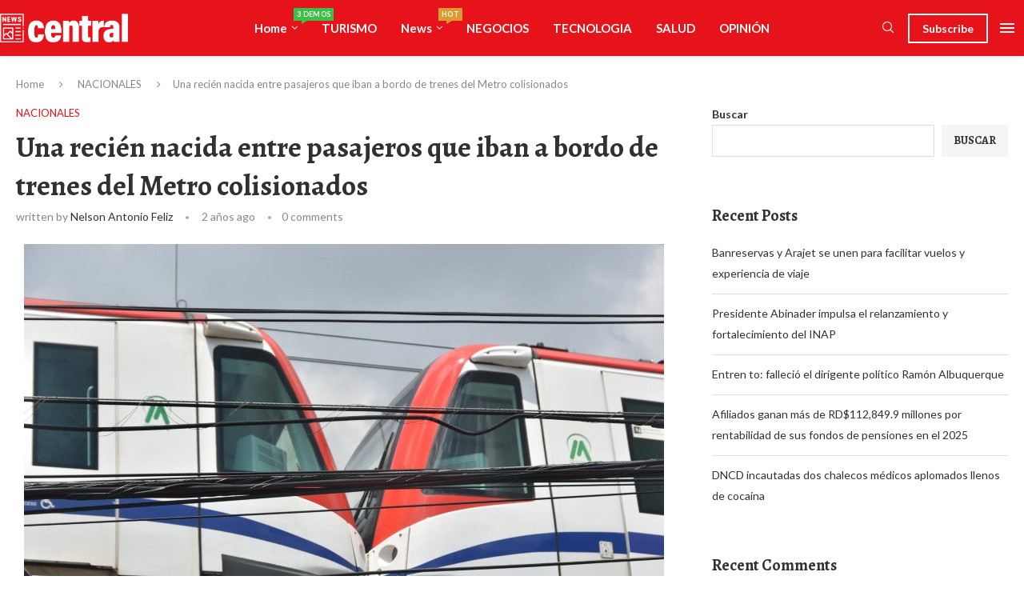

--- FILE ---
content_type: text/html; charset=UTF-8
request_url: https://atento.com.do/2023/09/16/una-recien-nacida-entre-pasajeros-que-iban-a-bordo-de-trenes-del-metro-colisionados/
body_size: 52264
content:
<!DOCTYPE html>
<html dir="ltr" lang="es" prefix="og: https://ogp.me/ns#" itemscope itemtype="https://schema.org/BlogPosting">
<head>
    <meta charset="UTF-8">
    <meta http-equiv="X-UA-Compatible" content="IE=edge">
    <meta name="viewport" content="width=device-width, initial-scale=1">
    <link rel="profile" href="https://gmpg.org/xfn/11"/>
    <link rel="alternate" type="application/rss+xml" title="atento.com.do RSS Feed"
          href="https://atento.com.do/feed/"/>
    <link rel="alternate" type="application/atom+xml" title="atento.com.do Atom Feed"
          href="https://atento.com.do/feed/atom/"/>
    <link rel="pingback" href="https://atento.com.do/xmlrpc.php"/>
    <!--[if lt IE 9]>
	<script src="https://atento.com.do/wp-content/themes/soledad/js/html5.js"></script>
	<![endif]-->
	<title>Una recién nacida entre pasajeros que iban a bordo de trenes del Metro colisionados - atento.com.do</title>
<link rel='preconnect' href='https://fonts.googleapis.com' />
<link rel='preconnect' href='https://fonts.gstatic.com' />
<meta http-equiv='x-dns-prefetch-control' content='on'>
<link rel='dns-prefetch' href='//fonts.googleapis.com' />
<link rel='dns-prefetch' href='//fonts.gstatic.com' />
<link rel='dns-prefetch' href='//s.gravatar.com' />
<link rel='dns-prefetch' href='//www.google-analytics.com' />

		<!-- All in One SEO 4.9.3 - aioseo.com -->
	<meta name="description" content="La recién nacida se encuentra estable y no presenta ningún tipo de lesión, mientras que sus padres son atendidos en el Hospital Traumatológico Ney Arias Lora. Una bebé de 27 días de nacida iba a bordo con sus padres en uno de los trenes que colisionaron la mañana de este sábado en la línea uno" />
	<meta name="robots" content="max-image-preview:large" />
	<meta name="author" content="Nelson Antonio Feliz"/>
	<link rel="canonical" href="https://atento.com.do/2023/09/16/una-recien-nacida-entre-pasajeros-que-iban-a-bordo-de-trenes-del-metro-colisionados/" />
	<meta name="generator" content="All in One SEO (AIOSEO) 4.9.3" />
		<meta property="og:locale" content="es_ES" />
		<meta property="og:site_name" content="atento.com.do - Siempre detrás de las noticias" />
		<meta property="og:type" content="article" />
		<meta property="og:title" content="Una recién nacida entre pasajeros que iban a bordo de trenes del Metro colisionados - atento.com.do" />
		<meta property="og:description" content="La recién nacida se encuentra estable y no presenta ningún tipo de lesión, mientras que sus padres son atendidos en el Hospital Traumatológico Ney Arias Lora. Una bebé de 27 días de nacida iba a bordo con sus padres en uno de los trenes que colisionaron la mañana de este sábado en la línea uno" />
		<meta property="og:url" content="https://atento.com.do/2023/09/16/una-recien-nacida-entre-pasajeros-que-iban-a-bordo-de-trenes-del-metro-colisionados/" />
		<meta property="article:published_time" content="2023-09-17T01:45:37+00:00" />
		<meta property="article:modified_time" content="2023-09-17T01:45:43+00:00" />
		<meta name="twitter:card" content="summary_large_image" />
		<meta name="twitter:title" content="Una recién nacida entre pasajeros que iban a bordo de trenes del Metro colisionados - atento.com.do" />
		<meta name="twitter:description" content="La recién nacida se encuentra estable y no presenta ningún tipo de lesión, mientras que sus padres son atendidos en el Hospital Traumatológico Ney Arias Lora. Una bebé de 27 días de nacida iba a bordo con sus padres en uno de los trenes que colisionaron la mañana de este sábado en la línea uno" />
		<script type="application/ld+json" class="aioseo-schema">
			{"@context":"https:\/\/schema.org","@graph":[{"@type":"BlogPosting","@id":"https:\/\/atento.com.do\/2023\/09\/16\/una-recien-nacida-entre-pasajeros-que-iban-a-bordo-de-trenes-del-metro-colisionados\/#blogposting","name":"Una reci\u00e9n nacida entre pasajeros que iban a bordo de trenes del Metro colisionados - atento.com.do","headline":"Una reci\u00e9n nacida entre pasajeros que iban a bordo de trenes del Metro colisionados","author":{"@id":"https:\/\/atento.com.do\/author\/nelson\/#author"},"publisher":{"@id":"https:\/\/atento.com.do\/#organization"},"image":{"@type":"ImageObject","url":"https:\/\/atento.com.do\/wp-content\/uploads\/2023\/09\/trenes.jpeg","width":800,"height":533,"caption":"trenes"},"datePublished":"2023-09-16T21:45:37-04:00","dateModified":"2023-09-16T21:45:43-04:00","inLanguage":"es-ES","mainEntityOfPage":{"@id":"https:\/\/atento.com.do\/2023\/09\/16\/una-recien-nacida-entre-pasajeros-que-iban-a-bordo-de-trenes-del-metro-colisionados\/#webpage"},"isPartOf":{"@id":"https:\/\/atento.com.do\/2023\/09\/16\/una-recien-nacida-entre-pasajeros-que-iban-a-bordo-de-trenes-del-metro-colisionados\/#webpage"},"articleSection":"NACIONALES, colisionados, metro, pasajeros, reci\u00e9n nacida, trenes"},{"@type":"BreadcrumbList","@id":"https:\/\/atento.com.do\/2023\/09\/16\/una-recien-nacida-entre-pasajeros-que-iban-a-bordo-de-trenes-del-metro-colisionados\/#breadcrumblist","itemListElement":[{"@type":"ListItem","@id":"https:\/\/atento.com.do#listItem","position":1,"name":"Home","item":"https:\/\/atento.com.do","nextItem":{"@type":"ListItem","@id":"https:\/\/atento.com.do\/category\/nacionales\/#listItem","name":"NACIONALES"}},{"@type":"ListItem","@id":"https:\/\/atento.com.do\/category\/nacionales\/#listItem","position":2,"name":"NACIONALES","item":"https:\/\/atento.com.do\/category\/nacionales\/","nextItem":{"@type":"ListItem","@id":"https:\/\/atento.com.do\/2023\/09\/16\/una-recien-nacida-entre-pasajeros-que-iban-a-bordo-de-trenes-del-metro-colisionados\/#listItem","name":"Una reci\u00e9n nacida entre pasajeros que iban a bordo de trenes del Metro colisionados"},"previousItem":{"@type":"ListItem","@id":"https:\/\/atento.com.do#listItem","name":"Home"}},{"@type":"ListItem","@id":"https:\/\/atento.com.do\/2023\/09\/16\/una-recien-nacida-entre-pasajeros-que-iban-a-bordo-de-trenes-del-metro-colisionados\/#listItem","position":3,"name":"Una reci\u00e9n nacida entre pasajeros que iban a bordo de trenes del Metro colisionados","previousItem":{"@type":"ListItem","@id":"https:\/\/atento.com.do\/category\/nacionales\/#listItem","name":"NACIONALES"}}]},{"@type":"Organization","@id":"https:\/\/atento.com.do\/#organization","name":"atento.com.do","description":"Siempre detr\u00e1s de las noticias","url":"https:\/\/atento.com.do\/"},{"@type":"Person","@id":"https:\/\/atento.com.do\/author\/nelson\/#author","url":"https:\/\/atento.com.do\/author\/nelson\/","name":"Nelson Antonio Feliz","image":{"@type":"ImageObject","@id":"https:\/\/atento.com.do\/2023\/09\/16\/una-recien-nacida-entre-pasajeros-que-iban-a-bordo-de-trenes-del-metro-colisionados\/#authorImage","url":"https:\/\/atento.com.do\/wp-content\/uploads\/2025\/08\/Nelson-Feliz-1-150x150.jpg","width":96,"height":96,"caption":"Nelson Antonio Feliz"}},{"@type":"WebPage","@id":"https:\/\/atento.com.do\/2023\/09\/16\/una-recien-nacida-entre-pasajeros-que-iban-a-bordo-de-trenes-del-metro-colisionados\/#webpage","url":"https:\/\/atento.com.do\/2023\/09\/16\/una-recien-nacida-entre-pasajeros-que-iban-a-bordo-de-trenes-del-metro-colisionados\/","name":"Una reci\u00e9n nacida entre pasajeros que iban a bordo de trenes del Metro colisionados - atento.com.do","description":"La reci\u00e9n nacida se encuentra estable y no presenta ning\u00fan tipo de lesi\u00f3n, mientras que sus padres son atendidos en el Hospital Traumatol\u00f3gico Ney Arias Lora. Una beb\u00e9 de 27 d\u00edas de nacida iba a bordo con sus padres en uno de los trenes que colisionaron la ma\u00f1ana de este s\u00e1bado en la l\u00ednea uno","inLanguage":"es-ES","isPartOf":{"@id":"https:\/\/atento.com.do\/#website"},"breadcrumb":{"@id":"https:\/\/atento.com.do\/2023\/09\/16\/una-recien-nacida-entre-pasajeros-que-iban-a-bordo-de-trenes-del-metro-colisionados\/#breadcrumblist"},"author":{"@id":"https:\/\/atento.com.do\/author\/nelson\/#author"},"creator":{"@id":"https:\/\/atento.com.do\/author\/nelson\/#author"},"image":{"@type":"ImageObject","url":"https:\/\/atento.com.do\/wp-content\/uploads\/2023\/09\/trenes.jpeg","@id":"https:\/\/atento.com.do\/2023\/09\/16\/una-recien-nacida-entre-pasajeros-que-iban-a-bordo-de-trenes-del-metro-colisionados\/#mainImage","width":800,"height":533,"caption":"trenes"},"primaryImageOfPage":{"@id":"https:\/\/atento.com.do\/2023\/09\/16\/una-recien-nacida-entre-pasajeros-que-iban-a-bordo-de-trenes-del-metro-colisionados\/#mainImage"},"datePublished":"2023-09-16T21:45:37-04:00","dateModified":"2023-09-16T21:45:43-04:00"},{"@type":"WebSite","@id":"https:\/\/atento.com.do\/#website","url":"https:\/\/atento.com.do\/","name":"atento.com.do","description":"Siempre detr\u00e1s de las noticias","inLanguage":"es-ES","publisher":{"@id":"https:\/\/atento.com.do\/#organization"}}]}
		</script>
		<!-- All in One SEO -->

<link rel='dns-prefetch' href='//fonts.googleapis.com' />
<link rel="alternate" type="application/rss+xml" title="atento.com.do &raquo; Feed" href="https://atento.com.do/feed/" />
<link rel="alternate" type="application/rss+xml" title="atento.com.do &raquo; Feed de los comentarios" href="https://atento.com.do/comments/feed/" />
<link rel="alternate" type="application/rss+xml" title="atento.com.do &raquo; Comentario Una recién nacida entre pasajeros que iban a bordo de trenes del Metro colisionados del feed" href="https://atento.com.do/2023/09/16/una-recien-nacida-entre-pasajeros-que-iban-a-bordo-de-trenes-del-metro-colisionados/feed/" />
<link rel="alternate" title="oEmbed (JSON)" type="application/json+oembed" href="https://atento.com.do/wp-json/oembed/1.0/embed?url=https%3A%2F%2Fatento.com.do%2F2023%2F09%2F16%2Funa-recien-nacida-entre-pasajeros-que-iban-a-bordo-de-trenes-del-metro-colisionados%2F" />
<link rel="alternate" title="oEmbed (XML)" type="text/xml+oembed" href="https://atento.com.do/wp-json/oembed/1.0/embed?url=https%3A%2F%2Fatento.com.do%2F2023%2F09%2F16%2Funa-recien-nacida-entre-pasajeros-que-iban-a-bordo-de-trenes-del-metro-colisionados%2F&#038;format=xml" />
<style id='wp-img-auto-sizes-contain-inline-css' type='text/css'>
img:is([sizes=auto i],[sizes^="auto," i]){contain-intrinsic-size:3000px 1500px}
/*# sourceURL=wp-img-auto-sizes-contain-inline-css */
</style>
<link rel='stylesheet' id='penci-folding-css' href='https://atento.com.do/wp-content/themes/soledad/inc/elementor/assets/css/fold.css?ver=8.7.0' type='text/css' media='all' />
<style id='wp-emoji-styles-inline-css' type='text/css'>

	img.wp-smiley, img.emoji {
		display: inline !important;
		border: none !important;
		box-shadow: none !important;
		height: 1em !important;
		width: 1em !important;
		margin: 0 0.07em !important;
		vertical-align: -0.1em !important;
		background: none !important;
		padding: 0 !important;
	}
/*# sourceURL=wp-emoji-styles-inline-css */
</style>
<link rel='stylesheet' id='wp-block-library-css' href='https://atento.com.do/wp-content/plugins/gutenberg/build/styles/block-library/style.min.css?ver=22.4.2' type='text/css' media='all' />
<link rel='stylesheet' id='wp-block-library-theme-css' href='https://atento.com.do/wp-content/plugins/gutenberg/build/styles/block-library/theme.min.css?ver=22.4.2' type='text/css' media='all' />
<style id='classic-theme-styles-inline-css' type='text/css'>
.wp-block-button__link{background-color:#32373c;border-radius:9999px;box-shadow:none;color:#fff;font-size:1.125em;padding:calc(.667em + 2px) calc(1.333em + 2px);text-decoration:none}.wp-block-file__button{background:#32373c;color:#fff}.wp-block-accordion-heading{margin:0}.wp-block-accordion-heading__toggle{background-color:inherit!important;color:inherit!important}.wp-block-accordion-heading__toggle:not(:focus-visible){outline:none}.wp-block-accordion-heading__toggle:focus,.wp-block-accordion-heading__toggle:hover{background-color:inherit!important;border:none;box-shadow:none;color:inherit;padding:var(--wp--preset--spacing--20,1em) 0;text-decoration:none}.wp-block-accordion-heading__toggle:focus-visible{outline:auto;outline-offset:0}
/*# sourceURL=https://atento.com.do/wp-content/plugins/gutenberg/build/styles/block-library/classic.min.css */
</style>
<link rel='stylesheet' id='aioseo/css/src/vue/standalone/blocks/table-of-contents/global.scss-css' href='https://atento.com.do/wp-content/plugins/all-in-one-seo-pack/dist/Lite/assets/css/table-of-contents/global.e90f6d47.css?ver=4.9.3' type='text/css' media='all' />
<style id='block-soledad-style-inline-css' type='text/css'>
.pchead-e-block{--pcborder-cl:#dedede;--pcaccent-cl:#6eb48c}.heading1-style-1>h1,.heading1-style-2>h1,.heading2-style-1>h2,.heading2-style-2>h2,.heading3-style-1>h3,.heading3-style-2>h3,.heading4-style-1>h4,.heading4-style-2>h4,.heading5-style-1>h5,.heading5-style-2>h5{padding-bottom:8px;border-bottom:1px solid var(--pcborder-cl);overflow:hidden}.heading1-style-2>h1,.heading2-style-2>h2,.heading3-style-2>h3,.heading4-style-2>h4,.heading5-style-2>h5{border-bottom-width:0;position:relative}.heading1-style-2>h1:before,.heading2-style-2>h2:before,.heading3-style-2>h3:before,.heading4-style-2>h4:before,.heading5-style-2>h5:before{content:'';width:50px;height:2px;bottom:0;left:0;z-index:2;background:var(--pcaccent-cl);position:absolute}.heading1-style-2>h1:after,.heading2-style-2>h2:after,.heading3-style-2>h3:after,.heading4-style-2>h4:after,.heading5-style-2>h5:after{content:'';width:100%;height:2px;bottom:0;left:20px;z-index:1;background:var(--pcborder-cl);position:absolute}.heading1-style-3>h1,.heading1-style-4>h1,.heading2-style-3>h2,.heading2-style-4>h2,.heading3-style-3>h3,.heading3-style-4>h3,.heading4-style-3>h4,.heading4-style-4>h4,.heading5-style-3>h5,.heading5-style-4>h5{position:relative;padding-left:20px}.heading1-style-3>h1:before,.heading1-style-4>h1:before,.heading2-style-3>h2:before,.heading2-style-4>h2:before,.heading3-style-3>h3:before,.heading3-style-4>h3:before,.heading4-style-3>h4:before,.heading4-style-4>h4:before,.heading5-style-3>h5:before,.heading5-style-4>h5:before{width:10px;height:100%;content:'';position:absolute;top:0;left:0;bottom:0;background:var(--pcaccent-cl)}.heading1-style-4>h1,.heading2-style-4>h2,.heading3-style-4>h3,.heading4-style-4>h4,.heading5-style-4>h5{padding:10px 20px;background:#f1f1f1}.heading1-style-5>h1,.heading2-style-5>h2,.heading3-style-5>h3,.heading4-style-5>h4,.heading5-style-5>h5{position:relative;z-index:1}.heading1-style-5>h1:before,.heading2-style-5>h2:before,.heading3-style-5>h3:before,.heading4-style-5>h4:before,.heading5-style-5>h5:before{content:"";position:absolute;left:0;bottom:0;width:200px;height:50%;transform:skew(-25deg) translateX(0);background:var(--pcaccent-cl);z-index:-1;opacity:.4}.heading1-style-6>h1,.heading2-style-6>h2,.heading3-style-6>h3,.heading4-style-6>h4,.heading5-style-6>h5{text-decoration:underline;text-underline-offset:2px;text-decoration-thickness:4px;text-decoration-color:var(--pcaccent-cl)}
/*# sourceURL=https://atento.com.do/wp-content/themes/soledad/inc/block/heading-styles/build/style.min.css */
</style>
<link rel='stylesheet' id='contact-form-7-css' href='https://atento.com.do/wp-content/plugins/contact-form-7/includes/css/styles.css?ver=6.1.4' type='text/css' media='all' />
<style id='global-styles-inline-css' type='text/css'>
:root{--wp--preset--aspect-ratio--square: 1;--wp--preset--aspect-ratio--4-3: 4/3;--wp--preset--aspect-ratio--3-4: 3/4;--wp--preset--aspect-ratio--3-2: 3/2;--wp--preset--aspect-ratio--2-3: 2/3;--wp--preset--aspect-ratio--16-9: 16/9;--wp--preset--aspect-ratio--9-16: 9/16;--wp--preset--color--black: #000000;--wp--preset--color--cyan-bluish-gray: #abb8c3;--wp--preset--color--white: #ffffff;--wp--preset--color--pale-pink: #f78da7;--wp--preset--color--vivid-red: #cf2e2e;--wp--preset--color--luminous-vivid-orange: #ff6900;--wp--preset--color--luminous-vivid-amber: #fcb900;--wp--preset--color--light-green-cyan: #7bdcb5;--wp--preset--color--vivid-green-cyan: #00d084;--wp--preset--color--pale-cyan-blue: #8ed1fc;--wp--preset--color--vivid-cyan-blue: #0693e3;--wp--preset--color--vivid-purple: #9b51e0;--wp--preset--gradient--vivid-cyan-blue-to-vivid-purple: linear-gradient(135deg,rgb(6,147,227) 0%,rgb(155,81,224) 100%);--wp--preset--gradient--light-green-cyan-to-vivid-green-cyan: linear-gradient(135deg,rgb(122,220,180) 0%,rgb(0,208,130) 100%);--wp--preset--gradient--luminous-vivid-amber-to-luminous-vivid-orange: linear-gradient(135deg,rgb(252,185,0) 0%,rgb(255,105,0) 100%);--wp--preset--gradient--luminous-vivid-orange-to-vivid-red: linear-gradient(135deg,rgb(255,105,0) 0%,rgb(207,46,46) 100%);--wp--preset--gradient--very-light-gray-to-cyan-bluish-gray: linear-gradient(135deg,rgb(238,238,238) 0%,rgb(169,184,195) 100%);--wp--preset--gradient--cool-to-warm-spectrum: linear-gradient(135deg,rgb(74,234,220) 0%,rgb(151,120,209) 20%,rgb(207,42,186) 40%,rgb(238,44,130) 60%,rgb(251,105,98) 80%,rgb(254,248,76) 100%);--wp--preset--gradient--blush-light-purple: linear-gradient(135deg,rgb(255,206,236) 0%,rgb(152,150,240) 100%);--wp--preset--gradient--blush-bordeaux: linear-gradient(135deg,rgb(254,205,165) 0%,rgb(254,45,45) 50%,rgb(107,0,62) 100%);--wp--preset--gradient--luminous-dusk: linear-gradient(135deg,rgb(255,203,112) 0%,rgb(199,81,192) 50%,rgb(65,88,208) 100%);--wp--preset--gradient--pale-ocean: linear-gradient(135deg,rgb(255,245,203) 0%,rgb(182,227,212) 50%,rgb(51,167,181) 100%);--wp--preset--gradient--electric-grass: linear-gradient(135deg,rgb(202,248,128) 0%,rgb(113,206,126) 100%);--wp--preset--gradient--midnight: linear-gradient(135deg,rgb(2,3,129) 0%,rgb(40,116,252) 100%);--wp--preset--font-size--small: 12px;--wp--preset--font-size--medium: 20px;--wp--preset--font-size--large: 32px;--wp--preset--font-size--x-large: 42px;--wp--preset--font-size--normal: 14px;--wp--preset--font-size--huge: 42px;--wp--preset--spacing--20: 0.44rem;--wp--preset--spacing--30: 0.67rem;--wp--preset--spacing--40: 1rem;--wp--preset--spacing--50: 1.5rem;--wp--preset--spacing--60: 2.25rem;--wp--preset--spacing--70: 3.38rem;--wp--preset--spacing--80: 5.06rem;--wp--preset--shadow--natural: 6px 6px 9px rgba(0, 0, 0, 0.2);--wp--preset--shadow--deep: 12px 12px 50px rgba(0, 0, 0, 0.4);--wp--preset--shadow--sharp: 6px 6px 0px rgba(0, 0, 0, 0.2);--wp--preset--shadow--outlined: 6px 6px 0px -3px rgb(255, 255, 255), 6px 6px rgb(0, 0, 0);--wp--preset--shadow--crisp: 6px 6px 0px rgb(0, 0, 0);}:where(body) { margin: 0; }:where(.is-layout-flex){gap: 0.5em;}:where(.is-layout-grid){gap: 0.5em;}body .is-layout-flex{display: flex;}.is-layout-flex{flex-wrap: wrap;align-items: center;}.is-layout-flex > :is(*, div){margin: 0;}body .is-layout-grid{display: grid;}.is-layout-grid > :is(*, div){margin: 0;}body{padding-top: 0px;padding-right: 0px;padding-bottom: 0px;padding-left: 0px;}:root :where(.wp-element-button, .wp-block-button__link){background-color: #32373c;border-width: 0;color: #fff;font-family: inherit;font-size: inherit;font-style: inherit;font-weight: inherit;letter-spacing: inherit;line-height: inherit;padding-top: calc(0.667em + 2px);padding-right: calc(1.333em + 2px);padding-bottom: calc(0.667em + 2px);padding-left: calc(1.333em + 2px);text-decoration: none;text-transform: inherit;}.has-black-color{color: var(--wp--preset--color--black) !important;}.has-cyan-bluish-gray-color{color: var(--wp--preset--color--cyan-bluish-gray) !important;}.has-white-color{color: var(--wp--preset--color--white) !important;}.has-pale-pink-color{color: var(--wp--preset--color--pale-pink) !important;}.has-vivid-red-color{color: var(--wp--preset--color--vivid-red) !important;}.has-luminous-vivid-orange-color{color: var(--wp--preset--color--luminous-vivid-orange) !important;}.has-luminous-vivid-amber-color{color: var(--wp--preset--color--luminous-vivid-amber) !important;}.has-light-green-cyan-color{color: var(--wp--preset--color--light-green-cyan) !important;}.has-vivid-green-cyan-color{color: var(--wp--preset--color--vivid-green-cyan) !important;}.has-pale-cyan-blue-color{color: var(--wp--preset--color--pale-cyan-blue) !important;}.has-vivid-cyan-blue-color{color: var(--wp--preset--color--vivid-cyan-blue) !important;}.has-vivid-purple-color{color: var(--wp--preset--color--vivid-purple) !important;}.has-black-background-color{background-color: var(--wp--preset--color--black) !important;}.has-cyan-bluish-gray-background-color{background-color: var(--wp--preset--color--cyan-bluish-gray) !important;}.has-white-background-color{background-color: var(--wp--preset--color--white) !important;}.has-pale-pink-background-color{background-color: var(--wp--preset--color--pale-pink) !important;}.has-vivid-red-background-color{background-color: var(--wp--preset--color--vivid-red) !important;}.has-luminous-vivid-orange-background-color{background-color: var(--wp--preset--color--luminous-vivid-orange) !important;}.has-luminous-vivid-amber-background-color{background-color: var(--wp--preset--color--luminous-vivid-amber) !important;}.has-light-green-cyan-background-color{background-color: var(--wp--preset--color--light-green-cyan) !important;}.has-vivid-green-cyan-background-color{background-color: var(--wp--preset--color--vivid-green-cyan) !important;}.has-pale-cyan-blue-background-color{background-color: var(--wp--preset--color--pale-cyan-blue) !important;}.has-vivid-cyan-blue-background-color{background-color: var(--wp--preset--color--vivid-cyan-blue) !important;}.has-vivid-purple-background-color{background-color: var(--wp--preset--color--vivid-purple) !important;}.has-black-border-color{border-color: var(--wp--preset--color--black) !important;}.has-cyan-bluish-gray-border-color{border-color: var(--wp--preset--color--cyan-bluish-gray) !important;}.has-white-border-color{border-color: var(--wp--preset--color--white) !important;}.has-pale-pink-border-color{border-color: var(--wp--preset--color--pale-pink) !important;}.has-vivid-red-border-color{border-color: var(--wp--preset--color--vivid-red) !important;}.has-luminous-vivid-orange-border-color{border-color: var(--wp--preset--color--luminous-vivid-orange) !important;}.has-luminous-vivid-amber-border-color{border-color: var(--wp--preset--color--luminous-vivid-amber) !important;}.has-light-green-cyan-border-color{border-color: var(--wp--preset--color--light-green-cyan) !important;}.has-vivid-green-cyan-border-color{border-color: var(--wp--preset--color--vivid-green-cyan) !important;}.has-pale-cyan-blue-border-color{border-color: var(--wp--preset--color--pale-cyan-blue) !important;}.has-vivid-cyan-blue-border-color{border-color: var(--wp--preset--color--vivid-cyan-blue) !important;}.has-vivid-purple-border-color{border-color: var(--wp--preset--color--vivid-purple) !important;}.has-vivid-cyan-blue-to-vivid-purple-gradient-background{background: var(--wp--preset--gradient--vivid-cyan-blue-to-vivid-purple) !important;}.has-light-green-cyan-to-vivid-green-cyan-gradient-background{background: var(--wp--preset--gradient--light-green-cyan-to-vivid-green-cyan) !important;}.has-luminous-vivid-amber-to-luminous-vivid-orange-gradient-background{background: var(--wp--preset--gradient--luminous-vivid-amber-to-luminous-vivid-orange) !important;}.has-luminous-vivid-orange-to-vivid-red-gradient-background{background: var(--wp--preset--gradient--luminous-vivid-orange-to-vivid-red) !important;}.has-very-light-gray-to-cyan-bluish-gray-gradient-background{background: var(--wp--preset--gradient--very-light-gray-to-cyan-bluish-gray) !important;}.has-cool-to-warm-spectrum-gradient-background{background: var(--wp--preset--gradient--cool-to-warm-spectrum) !important;}.has-blush-light-purple-gradient-background{background: var(--wp--preset--gradient--blush-light-purple) !important;}.has-blush-bordeaux-gradient-background{background: var(--wp--preset--gradient--blush-bordeaux) !important;}.has-luminous-dusk-gradient-background{background: var(--wp--preset--gradient--luminous-dusk) !important;}.has-pale-ocean-gradient-background{background: var(--wp--preset--gradient--pale-ocean) !important;}.has-electric-grass-gradient-background{background: var(--wp--preset--gradient--electric-grass) !important;}.has-midnight-gradient-background{background: var(--wp--preset--gradient--midnight) !important;}.has-small-font-size{font-size: var(--wp--preset--font-size--small) !important;}.has-medium-font-size{font-size: var(--wp--preset--font-size--medium) !important;}.has-large-font-size{font-size: var(--wp--preset--font-size--large) !important;}.has-x-large-font-size{font-size: var(--wp--preset--font-size--x-large) !important;}.has-normal-font-size{font-size: var(--wp--preset--font-size--normal) !important;}.has-huge-font-size{font-size: var(--wp--preset--font-size--huge) !important;}
:where(.wp-block-columns.is-layout-flex){gap: 2em;}:where(.wp-block-columns.is-layout-grid){gap: 2em;}
:root :where(.wp-block-pullquote){font-size: 1.5em;line-height: 1.6;}
:where(.wp-block-post-template.is-layout-flex){gap: 1.25em;}:where(.wp-block-post-template.is-layout-grid){gap: 1.25em;}
:where(.wp-block-term-template.is-layout-flex){gap: 1.25em;}:where(.wp-block-term-template.is-layout-grid){gap: 1.25em;}
/*# sourceURL=global-styles-inline-css */
</style>
<link rel='stylesheet' id='penci-fonts-css' href='https://fonts.googleapis.com/css?family=Alegreya%3A300%2C300italic%2C400%2C400italic%2C500%2C500italic%2C700%2C700italic%2C800%2C800italic%7CLato%3A300%2C300italic%2C400%2C400italic%2C500%2C500italic%2C700%2C700italic%2C800%2C800italic%7CRoboto%3A300%2C300italic%2C400%2C400italic%2C500%2C500italic%2C600%2C600italic%2C700%2C700italic%2C800%2C800italic%26subset%3Dlatin%2Ccyrillic%2Ccyrillic-ext%2Cgreek%2Cgreek-ext%2Clatin-ext&#038;display=swap&#038;ver=8.7.0' type='text/css' media='' />
<link rel='stylesheet' id='penci-main-style-css' href='https://atento.com.do/wp-content/themes/soledad/main.css?ver=8.7.0' type='text/css' media='all' />
<link rel='stylesheet' id='penci-swiper-bundle-css' href='https://atento.com.do/wp-content/themes/soledad/css/swiper-bundle.min.css?ver=8.7.0' type='text/css' media='all' />
<link rel='stylesheet' id='penci-font-awesomeold-css' href='https://atento.com.do/wp-content/themes/soledad/css/font-awesome.4.7.0.swap.min.css?ver=4.7.0' type='text/css' media='all' />
<link rel='stylesheet' id='penci_icon-css' href='https://atento.com.do/wp-content/themes/soledad/css/penci-icon.css?ver=8.7.0' type='text/css' media='all' />
<link rel='stylesheet' id='penci_style-css' href='https://atento.com.do/wp-content/themes/soledad/style.css?ver=8.7.0' type='text/css' media='all' />
<link rel='stylesheet' id='penci_social_counter-css' href='https://atento.com.do/wp-content/themes/soledad/css/social-counter.css?ver=8.7.0' type='text/css' media='all' />
<link rel='stylesheet' id='penci-header-builder-fonts-css' href='https://fonts.googleapis.com/css?family=Lato%3A300%2C300italic%2C400%2C400italic%2C500%2C500italic%2C600%2C600italic%2C700%2C700italic%2C800%2C800italic%26subset%3Dlatin%2Ccyrillic%2Ccyrillic-ext%2Cgreek%2Cgreek-ext%2Clatin-ext&#038;display=swap&#038;ver=8.7.0' type='text/css' media='all' />
<link rel='stylesheet' id='elementor-icons-css' href='https://atento.com.do/wp-content/plugins/elementor/assets/lib/eicons/css/elementor-icons.min.css?ver=5.46.0' type='text/css' media='all' />
<link rel='stylesheet' id='elementor-frontend-css' href='https://atento.com.do/wp-content/plugins/elementor/assets/css/frontend.min.css?ver=3.34.3' type='text/css' media='all' />
<link rel='stylesheet' id='elementor-post-7-css' href='https://atento.com.do/wp-content/uploads/elementor/css/post-7.css?ver=1769897367' type='text/css' media='all' />
<link rel='stylesheet' id='elementor-post-681-css' href='https://atento.com.do/wp-content/uploads/elementor/css/post-681.css?ver=1769897367' type='text/css' media='all' />
<link rel='stylesheet' id='elementor-gf-roboto-css' href='https://fonts.googleapis.com/css?family=Roboto:100,100italic,200,200italic,300,300italic,400,400italic,500,500italic,600,600italic,700,700italic,800,800italic,900,900italic&#038;display=auto' type='text/css' media='all' />
<link rel='stylesheet' id='elementor-gf-robotoslab-css' href='https://fonts.googleapis.com/css?family=Roboto+Slab:100,100italic,200,200italic,300,300italic,400,400italic,500,500italic,600,600italic,700,700italic,800,800italic,900,900italic&#038;display=auto' type='text/css' media='all' />
<link rel='stylesheet' id='elementor-gf-lato-css' href='https://fonts.googleapis.com/css?family=Lato:100,100italic,200,200italic,300,300italic,400,400italic,500,500italic,600,600italic,700,700italic,800,800italic,900,900italic&#038;display=auto' type='text/css' media='all' />
<link rel='stylesheet' id='elementor-icons-shared-0-css' href='https://atento.com.do/wp-content/plugins/elementor/assets/lib/font-awesome/css/fontawesome.min.css?ver=5.15.3' type='text/css' media='all' />
<link rel='stylesheet' id='elementor-icons-fa-brands-css' href='https://atento.com.do/wp-content/plugins/elementor/assets/lib/font-awesome/css/brands.min.css?ver=5.15.3' type='text/css' media='all' />
<link rel='stylesheet' id='elementor-icons-fa-regular-css' href='https://atento.com.do/wp-content/plugins/elementor/assets/lib/font-awesome/css/regular.min.css?ver=5.15.3' type='text/css' media='all' />
<link rel='stylesheet' id='elementor-icons-fa-solid-css' href='https://atento.com.do/wp-content/plugins/elementor/assets/lib/font-awesome/css/solid.min.css?ver=5.15.3' type='text/css' media='all' />
<script type="text/javascript" src="https://atento.com.do/wp-includes/js/jquery/jquery.min.js?ver=3.7.1" id="jquery-core-js"></script>
<script type="text/javascript" src="https://atento.com.do/wp-includes/js/jquery/jquery-migrate.min.js?ver=3.4.1" id="jquery-migrate-js"></script>

<!-- OG: 3.3.8 --><link rel="image_src" href="https://atento.com.do/wp-content/uploads/2023/09/trenes.jpeg"><meta name="msapplication-TileImage" content="https://atento.com.do/wp-content/uploads/2023/09/trenes.jpeg">
<meta property="og:image" content="https://atento.com.do/wp-content/uploads/2023/09/trenes.jpeg"><meta property="og:image:secure_url" content="https://atento.com.do/wp-content/uploads/2023/09/trenes.jpeg"><meta property="og:image:width" content="800"><meta property="og:image:height" content="533"><meta property="og:image:alt" content="trenes"><meta property="og:image:type" content="image/jpeg"><meta property="og:description" content="La recién nacida se encuentra estable y no presenta ningún tipo de lesión, mientras que sus padres son atendidos en el Hospital Traumatológico Ney Arias Lora. Una bebé de 27 días de nacida iba a bordo con sus padres en uno de los trenes que colisionaron la mañana de este sábado en la línea uno..."><meta property="og:type" content="article"><meta property="og:locale" content="es"><meta property="og:site_name" content="atento.com.do"><meta property="og:title" content="Una recién nacida entre pasajeros que iban a bordo de trenes del Metro colisionados"><meta property="og:url" content="https://atento.com.do/2023/09/16/una-recien-nacida-entre-pasajeros-que-iban-a-bordo-de-trenes-del-metro-colisionados/"><meta property="og:updated_time" content="2023-09-16T21:45:43-04:00">
<meta property="article:tag" content="colisionados"><meta property="article:tag" content="metro"><meta property="article:tag" content="pasajeros"><meta property="article:tag" content="recién nacida"><meta property="article:tag" content="trenes"><meta property="article:published_time" content="2023-09-17T01:45:37+00:00"><meta property="article:modified_time" content="2023-09-17T01:45:43+00:00"><meta property="article:section" content="NACIONALES"><meta property="article:author:first_name" content="Nelson Antonio"><meta property="article:author:last_name" content="Feliz"><meta property="article:author:username" content="Nelson Antonio Feliz">
<meta property="twitter:partner" content="ogwp"><meta property="twitter:card" content="summary_large_image"><meta property="twitter:image" content="https://atento.com.do/wp-content/uploads/2023/09/trenes.jpeg"><meta property="twitter:image:alt" content="trenes"><meta property="twitter:title" content="Una recién nacida entre pasajeros que iban a bordo de trenes del Metro colisionados"><meta property="twitter:description" content="La recién nacida se encuentra estable y no presenta ningún tipo de lesión, mientras que sus padres son atendidos en el Hospital Traumatológico Ney Arias Lora. Una bebé de 27 días de nacida iba a..."><meta property="twitter:url" content="https://atento.com.do/2023/09/16/una-recien-nacida-entre-pasajeros-que-iban-a-bordo-de-trenes-del-metro-colisionados/"><meta property="twitter:label1" content="Reading time"><meta property="twitter:data1" content="1 minute">
<meta itemprop="image" content="https://atento.com.do/wp-content/uploads/2023/09/trenes.jpeg"><meta itemprop="name" content="Una recién nacida entre pasajeros que iban a bordo de trenes del Metro colisionados"><meta itemprop="description" content="La recién nacida se encuentra estable y no presenta ningún tipo de lesión, mientras que sus padres son atendidos en el Hospital Traumatológico Ney Arias Lora. Una bebé de 27 días de nacida iba a bordo con sus padres en uno de los trenes que colisionaron la mañana de este sábado en la línea uno..."><meta itemprop="datePublished" content="2023-09-17"><meta itemprop="dateModified" content="2023-09-17T01:45:43+00:00">
<meta property="profile:first_name" content="Nelson Antonio"><meta property="profile:last_name" content="Feliz"><meta property="profile:username" content="Nelson Antonio Feliz">
<!-- /OG -->

<link rel="https://api.w.org/" href="https://atento.com.do/wp-json/" /><link rel="alternate" title="JSON" type="application/json" href="https://atento.com.do/wp-json/wp/v2/posts/61235" /><link rel="EditURI" type="application/rsd+xml" title="RSD" href="https://atento.com.do/xmlrpc.php?rsd" />
<meta name="generator" content="WordPress 6.9" />
<meta name="generator" content="Soledad 8.7.0" />
<link rel='shortlink' href='https://atento.com.do/?p=61235' />

		<!-- GA Google Analytics @ https://m0n.co/ga -->
		<script>
			(function(i,s,o,g,r,a,m){i['GoogleAnalyticsObject']=r;i[r]=i[r]||function(){
			(i[r].q=i[r].q||[]).push(arguments)},i[r].l=1*new Date();a=s.createElement(o),
			m=s.getElementsByTagName(o)[0];a.async=1;a.src=g;m.parentNode.insertBefore(a,m)
			})(window,document,'script','https://www.google-analytics.com/analytics.js','ga');
			ga('create', 'G-RNP606HPWM', 'auto');
			ga('require', 'displayfeatures');
			ga('send', 'pageview');
		</script>

	<style id="penci-custom-style" type="text/css">body{ --pcbg-cl: #fff; --pctext-cl: #313131; --pcborder-cl: #dedede; --pcheading-cl: #313131; --pcmeta-cl: #888888; --pcaccent-cl: #6eb48c; --pcbody-font: 'PT Serif', serif; --pchead-font: 'Raleway', sans-serif; --pchead-wei: bold; --pcava_bdr:10px;--pcajs_fvw:470px;--pcajs_fvmw:220px; } .single.penci-body-single-style-5 #header, .single.penci-body-single-style-6 #header, .single.penci-body-single-style-10 #header, .single.penci-body-single-style-5 .pc-wrapbuilder-header, .single.penci-body-single-style-6 .pc-wrapbuilder-header, .single.penci-body-single-style-10 .pc-wrapbuilder-header { --pchd-mg: 40px; } .fluid-width-video-wrapper > div { position: absolute; left: 0; right: 0; top: 0; width: 100%; height: 100%; } .yt-video-place { position: relative; text-align: center; } .yt-video-place.embed-responsive .start-video { display: block; top: 0; left: 0; bottom: 0; right: 0; position: absolute; transform: none; } .yt-video-place.embed-responsive .start-video img { margin: 0; padding: 0; top: 50%; display: inline-block; position: absolute; left: 50%; transform: translate(-50%, -50%); width: 68px; height: auto; } .mfp-bg { top: 0; left: 0; width: 100%; height: 100%; z-index: 9999999; overflow: hidden; position: fixed; background: #0b0b0b; opacity: .8; filter: alpha(opacity=80) } .mfp-wrap { top: 0; left: 0; width: 100%; height: 100%; z-index: 9999999; position: fixed; outline: none !important; -webkit-backface-visibility: hidden } body{--pcctain: 1400px}@media only screen and (min-width: 1170px) and (max-width: 1400px){ body{ --pcctain: calc( 100% - 40px ); } } body { --pchead-font: 'Alegreya', serif; } body { --pcbody-font: 'Lato', sans-serif; } p{ line-height: 1.8; } #main #bbpress-forums .bbp-login-form fieldset.bbp-form select, #main #bbpress-forums .bbp-login-form .bbp-form input[type="password"], #main #bbpress-forums .bbp-login-form .bbp-form input[type="text"], .penci-login-register input[type="email"], .penci-login-register input[type="text"], .penci-login-register input[type="password"], .penci-login-register input[type="number"], body, textarea, #respond textarea, .widget input[type="text"], .widget input[type="email"], .widget input[type="date"], .widget input[type="number"], .wpcf7 textarea, .mc4wp-form input, #respond input, div.wpforms-container .wpforms-form.wpforms-form input[type=date], div.wpforms-container .wpforms-form.wpforms-form input[type=datetime], div.wpforms-container .wpforms-form.wpforms-form input[type=datetime-local], div.wpforms-container .wpforms-form.wpforms-form input[type=email], div.wpforms-container .wpforms-form.wpforms-form input[type=month], div.wpforms-container .wpforms-form.wpforms-form input[type=number], div.wpforms-container .wpforms-form.wpforms-form input[type=password], div.wpforms-container .wpforms-form.wpforms-form input[type=range], div.wpforms-container .wpforms-form.wpforms-form input[type=search], div.wpforms-container .wpforms-form.wpforms-form input[type=tel], div.wpforms-container .wpforms-form.wpforms-form input[type=text], div.wpforms-container .wpforms-form.wpforms-form input[type=time], div.wpforms-container .wpforms-form.wpforms-form input[type=url], div.wpforms-container .wpforms-form.wpforms-form input[type=week], div.wpforms-container .wpforms-form.wpforms-form select, div.wpforms-container .wpforms-form.wpforms-form textarea, .wpcf7 input, form.pc-searchform input.search-input, ul.homepage-featured-boxes .penci-fea-in h4, .widget.widget_categories ul li span.category-item-count, .about-widget .about-me-heading, .widget ul.side-newsfeed li .side-item .side-item-text .side-item-meta { font-weight: normal } #navigation .menu > li > a, #navigation ul.menu ul.sub-menu li > a, .navigation ul.menu ul.sub-menu li > a, .penci-menu-hbg .menu li a, #sidebar-nav .menu li a { font-family: 'Roboto', sans-serif; font-weight: normal; } .penci-hide-tagupdated{ display: none !important; } body, .widget ul li a{ font-size: 16px; } .widget ul li, .widget ol li, .post-entry, p, .post-entry p { font-size: 16px; line-height: 1.8; } .widget ul li, .widget ol li, .post-entry, p, .post-entry p{ line-height: 1.9; } body { --pchead-wei: bold; } .featured-area.featured-style-42 .item-inner-content, .featured-style-41 .swiper-slide, .slider-40-wrapper .nav-thumb-creative .thumb-container:after,.penci-slider44-t-item:before,.penci-slider44-main-wrapper .item, .featured-area .penci-image-holder, .featured-area .penci-slider4-overlay, .featured-area .penci-slide-overlay .overlay-link, .featured-style-29 .featured-slider-overlay, .penci-slider38-overlay{ border-radius: ; -webkit-border-radius: ; } .penci-featured-content-right:before{ border-top-right-radius: ; border-bottom-right-radius: ; } .penci-flat-overlay .penci-slide-overlay .penci-mag-featured-content:before{ border-bottom-left-radius: ; border-bottom-right-radius: ; } .container-single .post-image{ border-radius: ; -webkit-border-radius: ; } .penci-mega-post-inner, .penci-mega-thumbnail .penci-image-holder{ border-radius: ; -webkit-border-radius: ; } .penci-magazine-slider .mag-item-1 .mag-meta-child span:after, .penci-magazine-slider .mag-meta-child span:after, .post-box-meta-single > span:before, .standard-top-meta > span:before, .penci-mag-featured-content .feat-meta > span:after, .penci-featured-content .feat-text .feat-meta > span:after, .featured-style-35 .featured-content-excerpt .feat-meta > span:after, .penci-post-box-meta .penci-box-meta span:after, .grid-post-box-meta span:after, .overlay-post-box-meta > div:after{ box-sizing: border-box; -webkit-box-sizing: border-box; width: 4px; height: 4px; border: 2px solid; border-radius: 2px; transform: translateY(-2px); -webkit-transform: translateY(-2px); } .cat > a.penci-cat-name:after{ width: 4px; height: 4px; box-sizing: border-box; -webkit-box-sizing: border-box; transform: none; border-radius: 2px; margin-top: -2px; border-width: 2px; } #navigation .menu > li > a, #navigation ul.menu ul.sub-menu li > a, .navigation ul.menu ul.sub-menu li > a, .penci-menu-hbg .menu li a, #sidebar-nav .menu li a, #navigation .penci-megamenu .penci-mega-child-categories a, .navigation .penci-megamenu .penci-mega-child-categories a{ font-weight: 500; } #header .inner-header .container { padding:30px 0; } #logo a { max-width:330px; width: 100%; } @media only screen and (max-width: 960px) and (min-width: 768px){ #logo img{ max-width: 100%; } } .editor-styles-wrapper, body{ --pcaccent-cl: #e7131a; } .penci-menuhbg-toggle:hover .lines-button:after, .penci-menuhbg-toggle:hover .penci-lines:before, .penci-menuhbg-toggle:hover .penci-lines:after,.tags-share-box.tags-share-box-s2 .post-share-plike,.penci-video_playlist .penci-playlist-title,.pencisc-column-2.penci-video_playlist .penci-video-nav .playlist-panel-item, .pencisc-column-1.penci-video_playlist .penci-video-nav .playlist-panel-item,.penci-video_playlist .penci-custom-scroll::-webkit-scrollbar-thumb, .pencisc-button, .post-entry .pencisc-button, .penci-dropcap-box, .penci-dropcap-circle, .penci-login-register input[type="submit"]:hover, .penci-ld .penci-ldin:before, .penci-ldspinner > div{ background: #e7131a; } a, .post-entry .penci-portfolio-filter ul li a:hover, .penci-portfolio-filter ul li a:hover, .penci-portfolio-filter ul li.active a, .post-entry .penci-portfolio-filter ul li.active a, .penci-countdown .countdown-amount, .archive-box h1, .post-entry a, .container.penci-breadcrumb span a:hover,.container.penci-breadcrumb a:hover, .post-entry blockquote:before, .post-entry blockquote cite, .post-entry blockquote .author, .wpb_text_column blockquote:before, .wpb_text_column blockquote cite, .wpb_text_column blockquote .author, .penci-pagination a:hover, ul.penci-topbar-menu > li a:hover, div.penci-topbar-menu > ul > li a:hover, .penci-recipe-heading a.penci-recipe-print,.penci-review-metas .penci-review-btnbuy, .main-nav-social a:hover, .widget-social .remove-circle a:hover i, .penci-recipe-index .cat > a.penci-cat-name, #bbpress-forums li.bbp-body ul.forum li.bbp-forum-info a:hover, #bbpress-forums li.bbp-body ul.topic li.bbp-topic-title a:hover, #bbpress-forums li.bbp-body ul.forum li.bbp-forum-info .bbp-forum-content a, #bbpress-forums li.bbp-body ul.topic p.bbp-topic-meta a, #bbpress-forums .bbp-breadcrumb a:hover, #bbpress-forums .bbp-forum-freshness a:hover, #bbpress-forums .bbp-topic-freshness a:hover, #buddypress ul.item-list li div.item-title a, #buddypress ul.item-list li h4 a, #buddypress .activity-header a:first-child, #buddypress .comment-meta a:first-child, #buddypress .acomment-meta a:first-child, div.bbp-template-notice a:hover, .penci-menu-hbg .menu li a .indicator:hover, .penci-menu-hbg .menu li a:hover, #sidebar-nav .menu li a:hover, .penci-rlt-popup .rltpopup-meta .rltpopup-title:hover, .penci-video_playlist .penci-video-playlist-item .penci-video-title:hover, .penci_list_shortcode li:before, .penci-dropcap-box-outline, .penci-dropcap-circle-outline, .penci-dropcap-regular, .penci-dropcap-bold{ color: #e7131a; } .penci-home-popular-post ul.slick-dots li button:hover, .penci-home-popular-post ul.slick-dots li.slick-active button, .post-entry blockquote .author span:after, .error-image:after, .error-404 .go-back-home a:after, .penci-header-signup-form, .woocommerce span.onsale, .woocommerce #respond input#submit:hover, .woocommerce a.button:hover, .woocommerce button.button:hover, .woocommerce input.button:hover, .woocommerce nav.woocommerce-pagination ul li span.current, .woocommerce div.product .entry-summary div[itemprop="description"]:before, .woocommerce div.product .entry-summary div[itemprop="description"] blockquote .author span:after, .woocommerce div.product .woocommerce-tabs #tab-description blockquote .author span:after, .woocommerce #respond input#submit.alt:hover, .woocommerce a.button.alt:hover, .woocommerce button.button.alt:hover, .woocommerce input.button.alt:hover, .pcheader-icon.shoping-cart-icon > a > span, #penci-demobar .buy-button, #penci-demobar .buy-button:hover, .penci-recipe-heading a.penci-recipe-print:hover,.penci-review-metas .penci-review-btnbuy:hover, .penci-review-process span, .penci-review-score-total, #navigation.menu-style-2 ul.menu ul.sub-menu:before, #navigation.menu-style-2 .menu ul ul.sub-menu:before, .penci-go-to-top-floating, .post-entry.blockquote-style-2 blockquote:before, #bbpress-forums #bbp-search-form .button, #bbpress-forums #bbp-search-form .button:hover, .wrapper-boxed .bbp-pagination-links span.current, #bbpress-forums #bbp_reply_submit:hover, #bbpress-forums #bbp_topic_submit:hover,#main .bbp-login-form .bbp-submit-wrapper button[type="submit"]:hover, #buddypress .dir-search input[type=submit], #buddypress .groups-members-search input[type=submit], #buddypress button:hover, #buddypress a.button:hover, #buddypress a.button:focus, #buddypress input[type=button]:hover, #buddypress input[type=reset]:hover, #buddypress ul.button-nav li a:hover, #buddypress ul.button-nav li.current a, #buddypress div.generic-button a:hover, #buddypress .comment-reply-link:hover, #buddypress input[type=submit]:hover, #buddypress div.pagination .pagination-links .current, #buddypress div.item-list-tabs ul li.selected a, #buddypress div.item-list-tabs ul li.current a, #buddypress div.item-list-tabs ul li a:hover, #buddypress table.notifications thead tr, #buddypress table.notifications-settings thead tr, #buddypress table.profile-settings thead tr, #buddypress table.profile-fields thead tr, #buddypress table.wp-profile-fields thead tr, #buddypress table.messages-notices thead tr, #buddypress table.forum thead tr, #buddypress input[type=submit] { background-color: #e7131a; } .penci-pagination ul.page-numbers li span.current, #comments_pagination span { color: #fff; background: #e7131a; border-color: #e7131a; } .footer-instagram h4.footer-instagram-title > span:before, .woocommerce nav.woocommerce-pagination ul li span.current, .penci-pagination.penci-ajax-more a.penci-ajax-more-button:hover, .penci-recipe-heading a.penci-recipe-print:hover,.penci-review-metas .penci-review-btnbuy:hover, .home-featured-cat-content.style-14 .magcat-padding:before, .wrapper-boxed .bbp-pagination-links span.current, #buddypress .dir-search input[type=submit], #buddypress .groups-members-search input[type=submit], #buddypress button:hover, #buddypress a.button:hover, #buddypress a.button:focus, #buddypress input[type=button]:hover, #buddypress input[type=reset]:hover, #buddypress ul.button-nav li a:hover, #buddypress ul.button-nav li.current a, #buddypress div.generic-button a:hover, #buddypress .comment-reply-link:hover, #buddypress input[type=submit]:hover, #buddypress div.pagination .pagination-links .current, #buddypress input[type=submit], form.pc-searchform.penci-hbg-search-form input.search-input:hover, form.pc-searchform.penci-hbg-search-form input.search-input:focus, .penci-dropcap-box-outline, .penci-dropcap-circle-outline { border-color: #e7131a; } .woocommerce .woocommerce-error, .woocommerce .woocommerce-info, .woocommerce .woocommerce-message { border-top-color: #e7131a; } .penci-slider ol.penci-control-nav li a.penci-active, .penci-slider ol.penci-control-nav li a:hover, .penci-related-carousel .penci-owl-dot.active span, .penci-owl-carousel-slider .penci-owl-dot.active span{ border-color: #e7131a; background-color: #e7131a; } .woocommerce .woocommerce-message:before, .woocommerce form.checkout table.shop_table .order-total .amount, .woocommerce ul.products li.product .price ins, .woocommerce ul.products li.product .price, .woocommerce div.product p.price ins, .woocommerce div.product span.price ins, .woocommerce div.product p.price, .woocommerce div.product .entry-summary div[itemprop="description"] blockquote:before, .woocommerce div.product .woocommerce-tabs #tab-description blockquote:before, .woocommerce div.product .entry-summary div[itemprop="description"] blockquote cite, .woocommerce div.product .entry-summary div[itemprop="description"] blockquote .author, .woocommerce div.product .woocommerce-tabs #tab-description blockquote cite, .woocommerce div.product .woocommerce-tabs #tab-description blockquote .author, .woocommerce div.product .product_meta > span a:hover, .woocommerce div.product .woocommerce-tabs ul.tabs li.active, .woocommerce ul.cart_list li .amount, .woocommerce ul.product_list_widget li .amount, .woocommerce table.shop_table td.product-name a:hover, .woocommerce table.shop_table td.product-price span, .woocommerce table.shop_table td.product-subtotal span, .woocommerce-cart .cart-collaterals .cart_totals table td .amount, .woocommerce .woocommerce-info:before, .woocommerce div.product span.price, .penci-container-inside.penci-breadcrumb span a:hover,.penci-container-inside.penci-breadcrumb a:hover { color: #e7131a; } .standard-content .penci-more-link.penci-more-link-button a.more-link, .penci-readmore-btn.penci-btn-make-button a, .penci-featured-cat-seemore.penci-btn-make-button a{ background-color: #e7131a; color: #fff; } .penci-vernav-toggle:before{ border-top-color: #e7131a; color: #fff; } #penci-login-popup:before{ opacity: ; } #navigation .menu > li > a, #navigation ul.menu ul.sub-menu li > a, .navigation ul.menu ul.sub-menu li > a, #navigation .penci-megamenu .penci-mega-child-categories a, .navigation .penci-megamenu .penci-mega-child-categories a{ text-transform: none; } #navigation .penci-megamenu .post-mega-title a{ text-transform: uppercase; } #navigation ul.menu > li > a, #navigation .menu > ul > li > a { font-size: 14px; } #navigation ul.menu ul.sub-menu li > a, #navigation .penci-megamenu .penci-mega-child-categories a, #navigation .penci-megamenu .post-mega-title a, #navigation .menu ul ul.sub-menu li a { font-size: 14px; } .penci-menu-hbg .menu li a { font-size: 15px; } .penci-menu-hbg .menu ul.sub-menu li a { font-size: 14px; } .penci-menu-hbg .menu li a { text-transform: none; } .penci-header-signup-form { padding-top: px; padding-bottom: px; } .header-social a i, .main-nav-social a { color: #dd3333; } .header-social a:hover i, .main-nav-social a:hover, .penci-menuhbg-toggle:hover .lines-button:after, .penci-menuhbg-toggle:hover .penci-lines:before, .penci-menuhbg-toggle:hover .penci-lines:after { color: #dd3333; } .penci-slide-overlay .overlay-link, .penci-slider38-overlay, .penci-flat-overlay .penci-slide-overlay .penci-mag-featured-content:before, .slider-40-wrapper .list-slider-creative .item-slider-creative .img-container:before { opacity: ; } .penci-item-mag:hover .penci-slide-overlay .overlay-link, .featured-style-38 .item:hover .penci-slider38-overlay, .penci-flat-overlay .penci-item-mag:hover .penci-slide-overlay .penci-mag-featured-content:before { opacity: ; } .penci-featured-content .featured-slider-overlay { opacity: ; } .slider-40-wrapper .list-slider-creative .item-slider-creative:hover .img-container:before { opacity:; } .featured-style-29 .featured-slider-overlay { opacity: ; } .penci_grid_title a, .penci-grid li .item h2 a, .penci-masonry .item-masonry h2 a, .grid-mixed .mixed-detail h2 a, .overlay-header-box .overlay-title a { text-transform: none; } .penci-grid li .item h2 a, .penci-masonry .item-masonry h2 a { } .penci-grid li.typography-style .overlay-typography { opacity: ; } .penci-grid li.typography-style:hover .overlay-typography { opacity: ; } .penci-grid li .item h2 a, .penci-masonry .item-masonry h2 a, .penci_grid_title a{font-size:27px;} @media only screen and (min-width: 961px){ .penci-sidebar-content{ width: 370px; } .penci-single-style-10 .penci-single-s10-content, .container.penci_sidebar:not(.two-sidebar) #main{ width: calc(100% - 370px); } } .penci-sidebar-content .penci-border-arrow .inner-arrow { text-transform: none; } .penci-sidebar-content .penci-border-arrow .inner-arrow { font-size: 20px; } #footer-section .footer-menu li a { font-size: 13px; } #footer-copyright * { font-size: 13px; } #widget-area { background-color: #131313; } .footer-widget-wrapper, .footer-widget-wrapper .widget.widget_categories ul li, .footer-widget-wrapper .widget.widget_archive ul li, .footer-widget-wrapper .widget input[type="text"], .footer-widget-wrapper .widget input[type="email"], .footer-widget-wrapper .widget input[type="date"], .footer-widget-wrapper .widget input[type="number"], .footer-widget-wrapper .widget input[type="search"] { color: #999999; } .footer-widget-wrapper .widget ul li, .footer-widget-wrapper .widget ul ul, .footer-widget-wrapper .widget input[type="text"], .footer-widget-wrapper .widget input[type="email"], .footer-widget-wrapper .widget input[type="date"], .footer-widget-wrapper .widget input[type="number"], .footer-widget-wrapper .widget input[type="search"] { border-color: #212121; } .footer-widget-wrapper .widget .widget-title { color: #ffffff; } .footer-widget-wrapper .widget .widget-title .inner-arrow { border-color: #212121; } .footer-widget-wrapper a, .footer-widget-wrapper .widget ul.side-newsfeed li .side-item .side-item-text h4 a, .footer-widget-wrapper .widget a, .footer-widget-wrapper .widget-social a i, .footer-widget-wrapper .widget-social a span, .footer-widget-wrapper .widget ul.side-newsfeed li .side-item .side-item-text .side-item-meta a{ color: #999999; } .footer-widget-wrapper .widget-social a:hover i{ color: #fff; } .footer-widget-wrapper .penci-tweets-widget-content .icon-tweets, .footer-widget-wrapper .penci-tweets-widget-content .tweet-intents a, .footer-widget-wrapper .penci-tweets-widget-content .tweet-intents span:after, .footer-widget-wrapper .widget ul.side-newsfeed li .side-item .side-item-text h4 a:hover, .footer-widget-wrapper .widget a:hover, .footer-widget-wrapper .widget-social a:hover span, .footer-widget-wrapper a:hover, .footer-widget-wrapper .widget-social.remove-circle a:hover i, .footer-widget-wrapper .widget ul.side-newsfeed li .side-item .side-item-text .side-item-meta a:hover{ color: #cc0000; } .footer-widget-wrapper .widget .tagcloud a:hover, .footer-widget-wrapper .widget-social a:hover i, .footer-widget-wrapper .mc4wp-form input[type="submit"]:hover, .footer-widget-wrapper .widget input[type="submit"]:hover,.footer-widget-wrapper .penci-user-logged-in .penci-user-action-links a:hover, .footer-widget-wrapper .widget button[type="submit"]:hover { color: #fff; background-color: #cc0000; border-color: #cc0000; } .footer-widget-wrapper .about-widget .about-me-heading:before { border-color: #cc0000; } .footer-widget-wrapper .penci-tweets-widget-content .tweet-intents-inner:before, .footer-widget-wrapper .penci-tweets-widget-content .tweet-intents-inner:after { background-color: #cc0000; } .footer-widget-wrapper .penci-owl-carousel.penci-tweets-slider .penci-owl-dots .penci-owl-dot.active span, .footer-widget-wrapper .penci-owl-carousel.penci-tweets-slider .penci-owl-dots .penci-owl-dot:hover span { border-color: #cc0000; background: #cc0000; } .footer-socials-section, .penci-footer-social-moved{ border-color: #212121; } #footer-section, .penci-footer-social-moved{ background-color: #111111; } .container-single .single-post-title { text-transform: none; } @media only screen and (min-width: 769px){ .container-single .single-post-title { font-size: 36px; } } .post-entry.blockquote-style-3 blockquote:not(.wp-block-quote) p, .post-entry.blockquote-style-4 blockquote:not(.wp-block-quote) p, .post-entry.blockquote-style-5 blockquote:not(.wp-block-quote) p, .post-entry blockquote.wp-block-quote p, .wpb_text_column blockquote.wp-block-quote p, .post-entry blockquote, .post-entry blockquote p, .wpb_text_column blockquote, .wpb_text_column blockquote p, .woocommerce .page-description blockquote, .woocommerce .page-description blockquote p{ font-size: 21px; } .post-related .item-related span.date{ font-size: 12px; } .container-single .single-post-title { } .container-single .cat a.penci-cat-name { text-transform: uppercase; } .list-post .header-list-style:after, .grid-header-box:after, .penci-overlay-over .overlay-header-box:after, .home-featured-cat-content .first-post .magcat-detail .mag-header:after { content: none; } .list-post .header-list-style, .grid-header-box, .penci-overlay-over .overlay-header-box, .home-featured-cat-content .first-post .magcat-detail .mag-header{ padding-bottom: 0; } .penci-post-box-meta.penci-post-box-grid .penci-post-share-box{ padding: 0; background: none !important; } .penci-post-box-meta.penci-post-box-grid:before{ content: none; } .penci-post-box-meta.penci-post-box-grid{ text-align: left; } .penci-post-box-meta.penci-post-box-grid .penci-post-share-box{ padding-left: 0; } .header-standard-wrapper, .penci-author-img-wrapper .author{justify-content: start;} .penci-body-single-style-16 .container.penci-breadcrumb, .penci-body-single-style-11 .penci-breadcrumb, .penci-body-single-style-12 .penci-breadcrumb, .penci-body-single-style-14 .penci-breadcrumb, .penci-body-single-style-16 .penci-breadcrumb, .penci-body-single-style-17 .penci-breadcrumb, .penci-body-single-style-18 .penci-breadcrumb, .penci-body-single-style-19 .penci-breadcrumb, .penci-body-single-style-22 .container.penci-breadcrumb, .penci-body-single-style-22 .container-single .header-standard, .penci-body-single-style-22 .container-single .post-box-meta-single, .penci-single-style-12 .container.penci-breadcrumb, .penci-body-single-style-11 .container.penci-breadcrumb, .penci-single-style-21 .single-breadcrumb,.penci-single-style-6 .single-breadcrumb, .penci-single-style-5 .single-breadcrumb, .penci-single-style-4 .single-breadcrumb, .penci-single-style-3 .single-breadcrumb, .penci-single-style-9 .single-breadcrumb, .penci-single-style-7 .single-breadcrumb{ text-align: left; } .penci-single-style-12 .container.penci-breadcrumb, .penci-body-single-style-11 .container.penci-breadcrumb, .container-single .header-standard, .container-single .post-box-meta-single { text-align: left; } .rtl .container-single .header-standard,.rtl .container-single .post-box-meta-single { text-align: right; } .container-single .post-pagination h5 { text-transform: none; } #respond h3.comment-reply-title span:before, #respond h3.comment-reply-title span:after, .post-box-title:before, .post-box-title:after { content: none; display: none; } .container-single .item-related h3 a { text-transform: none; } .home-featured-cat-content .mag-photo .mag-overlay-photo { opacity: ; } .home-featured-cat-content .mag-photo:hover .mag-overlay-photo { opacity: ; } .inner-item-portfolio:hover .penci-portfolio-thumbnail a:after { opacity: ; } .penci-menuhbg-toggle { width: 18px; } .penci-menuhbg-toggle .penci-menuhbg-inner { height: 18px; } .penci-menuhbg-toggle .penci-lines, .penci-menuhbg-wapper{ width: 18px; } .penci-menuhbg-toggle .lines-button{ top: 8px; } .penci-menuhbg-toggle .penci-lines:before{ top: 5px; } .penci-menuhbg-toggle .penci-lines:after{ top: -5px; } .penci-menuhbg-toggle:hover .lines-button:after, .penci-menuhbg-toggle:hover .penci-lines:before, .penci-menuhbg-toggle:hover .penci-lines:after{ transform: translateX(28px); } .penci-menuhbg-toggle .lines-button.penci-hover-effect{ left: -28px; } .penci-menu-hbg-inner .penci-hbg_sitetitle{ font-size: 18px; } .penci-menu-hbg-inner .penci-hbg_desc{ font-size: 14px; } .penci-menu-hbg{ width: 330px; }.penci-menu-hbg.penci-menu-hbg-left{ transform: translateX(-330px); -webkit-transform: translateX(-330px); -moz-transform: translateX(-330px); }.penci-menu-hbg.penci-menu-hbg-right{ transform: translateX(330px); -webkit-transform: translateX(330px); -moz-transform: translateX(330px); }.penci-menuhbg-open .penci-menu-hbg.penci-menu-hbg-left, .penci-vernav-poleft.penci-menuhbg-open .penci-vernav-toggle{ left: 330px; }@media only screen and (min-width: 961px) { .penci-vernav-enable.penci-vernav-poleft .wrapper-boxed, .penci-vernav-enable.penci-vernav-poleft .pencipdc_podcast.pencipdc_dock_player{ padding-left: 330px; } .penci-vernav-enable.penci-vernav-poright .wrapper-boxed, .penci-vernav-enable.penci-vernav-poright .pencipdc_podcast.pencipdc_dock_player{ padding-right: 330px; } .penci-vernav-enable .is-sticky #navigation{ width: calc(100% - 330px); } }@media only screen and (min-width: 961px) { .penci-vernav-enable .penci_is_nosidebar .wp-block-image.alignfull, .penci-vernav-enable .penci_is_nosidebar .wp-block-cover-image.alignfull, .penci-vernav-enable .penci_is_nosidebar .wp-block-cover.alignfull, .penci-vernav-enable .penci_is_nosidebar .wp-block-gallery.alignfull, .penci-vernav-enable .penci_is_nosidebar .alignfull{ margin-left: calc(50% - 50vw + 165px); width: calc(100vw - 330px); } }.penci-vernav-poright.penci-menuhbg-open .penci-vernav-toggle{ right: 330px; }@media only screen and (min-width: 961px) { .penci-vernav-enable.penci-vernav-poleft .penci-rltpopup-left{ left: 330px; } }@media only screen and (min-width: 961px) { .penci-vernav-enable.penci-vernav-poright .penci-rltpopup-right{ right: 330px; } }@media only screen and (max-width: 1500px) and (min-width: 961px) { .penci-vernav-enable .container { max-width: 100%; max-width: calc(100% - 30px); } .penci-vernav-enable .container.home-featured-boxes{ display: block; } .penci-vernav-enable .container.home-featured-boxes:before, .penci-vernav-enable .container.home-featured-boxes:after{ content: ""; display: table; clear: both; } } body, .widget ul li a {font-size: 14px;} .widget ul li, .post-entry, p, .post-entry p {font-size: 14px;} .mc4wp-form {text-align: left;} #respond p.form-submit, .wpcf7 p.submit {text-align: left;} .tags-share-box.tags-share-box-2_3 .post-share-item i[class*=" penciicon-"]{ vertical-align: middle; } .penci-block-vc .penci-border-arrow .inner-arrow { text-transform: none; } .penci-block-vc .penci-border-arrow .inner-arrow { font-size: 20px; } body { --pcdm_btnbg: rgba(0, 0, 0, .1); --pcdm_btnd: #666; --pcdm_btndbg: #fff; --pcdm_btnn: var(--pctext-cl); --pcdm_btnnbg: var(--pcbg-cl); } body.pcdm-enable { --pcbg-cl: #000000; --pcbg-l-cl: #1a1a1a; --pcbg-d-cl: #000000; --pctext-cl: #fff; --pcborder-cl: #313131; --pcborders-cl: #3c3c3c; --pcheading-cl: rgba(255,255,255,0.9); --pcmeta-cl: #999999; --pcl-cl: #fff; --pclh-cl: #e7131a; --pcaccent-cl: #e7131a; background-color: var(--pcbg-cl); color: var(--pctext-cl); } body.pcdark-df.pcdm-enable.pclight-mode { --pcbg-cl: #fff; --pctext-cl: #313131; --pcborder-cl: #dedede; --pcheading-cl: #313131; --pcmeta-cl: #888888; --pcaccent-cl: #e7131a; }</style><script>
var penciBlocksArray=[];
var portfolioDataJs = portfolioDataJs || [];var PENCILOCALCACHE = {};
		(function () {
				"use strict";
		
				PENCILOCALCACHE = {
					data: {},
					remove: function ( ajaxFilterItem ) {
						delete PENCILOCALCACHE.data[ajaxFilterItem];
					},
					exist: function ( ajaxFilterItem ) {
						return PENCILOCALCACHE.data.hasOwnProperty( ajaxFilterItem ) && PENCILOCALCACHE.data[ajaxFilterItem] !== null;
					},
					get: function ( ajaxFilterItem ) {
						return PENCILOCALCACHE.data[ajaxFilterItem];
					},
					set: function ( ajaxFilterItem, cachedData ) {
						PENCILOCALCACHE.remove( ajaxFilterItem );
						PENCILOCALCACHE.data[ajaxFilterItem] = cachedData;
					}
				};
			}
		)();function penciBlock() {
		    this.atts_json = '';
		    this.content = '';
		}</script>
<script type="application/ld+json">{
    "@context": "https:\/\/schema.org\/",
    "@type": "organization",
    "@id": "#organization",
    "logo": {
        "@type": "ImageObject",
        "url": "https:\/\/atento.com.do\/wp-content\/uploads\/2025\/12\/logo-new.png"
    },
    "url": "https:\/\/atento.com.do\/",
    "name": "atento.com.do",
    "description": "Siempre detr\u00e1s de las noticias"
}</script><script type="application/ld+json">{
    "@context": "https:\/\/schema.org\/",
    "@type": "WebSite",
    "name": "atento.com.do",
    "alternateName": "Siempre detr\u00e1s de las noticias",
    "url": "https:\/\/atento.com.do\/"
}</script><script type="application/ld+json">{
    "@context": "https:\/\/schema.org\/",
    "@type": "BlogPosting",
    "headline": "Una reci\u00e9n nacida entre pasajeros que iban a bordo de trenes del Metro colisionados",
    "description": "La reci\u00e9n nacida se encuentra estable y no presenta ning\u00fan tipo de lesi\u00f3n, mientras que sus padres son atendidos en el Hospital Traumatol\u00f3gico Ney Arias Lora. Una beb\u00e9&hellip;",
    "datePublished": "2023-09-16T21:45:37-04:00",
    "datemodified": "2023-09-16T21:45:43-04:00",
    "mainEntityOfPage": "https:\/\/atento.com.do\/2023\/09\/16\/una-recien-nacida-entre-pasajeros-que-iban-a-bordo-de-trenes-del-metro-colisionados\/",
    "image": {
        "@type": "ImageObject",
        "url": "https:\/\/atento.com.do\/wp-content\/uploads\/2023\/09\/trenes.jpeg",
        "width": 800,
        "height": 533
    },
    "publisher": {
        "@type": "Organization",
        "name": "atento.com.do",
        "logo": {
            "@type": "ImageObject",
            "url": "https:\/\/atento.com.do\/wp-content\/uploads\/2025\/12\/logo-new.png"
        }
    },
    "author": {
        "@type": "Person",
        "@id": "#person-NelsonAntonioFeliz",
        "name": "Nelson Antonio Feliz",
        "url": "https:\/\/atento.com.do\/author\/nelson\/"
    }
}</script><script type="application/ld+json">{
    "@context": "https:\/\/schema.org\/",
    "@type": "BreadcrumbList",
    "itemListElement": [
        {
            "@type": "ListItem",
            "position": 1,
            "item": {
                "@id": "https:\/\/atento.com.do",
                "name": "Home"
            }
        },
        {
            "@type": "ListItem",
            "position": 2,
            "item": {
                "@id": "https:\/\/atento.com.do\/category\/nacionales\/",
                "name": "NACIONALES"
            }
        },
        {
            "@type": "ListItem",
            "position": 3,
            "item": {
                "@id": "https:\/\/atento.com.do\/2023\/09\/16\/una-recien-nacida-entre-pasajeros-que-iban-a-bordo-de-trenes-del-metro-colisionados\/",
                "name": "Una reci\u00e9n nacida entre pasajeros que iban a bordo de trenes del Metro colisionados"
            }
        }
    ]
}</script><meta name="generator" content="Elementor 3.34.3; features: additional_custom_breakpoints; settings: css_print_method-external, google_font-enabled, font_display-auto">
			<style>
				.e-con.e-parent:nth-of-type(n+4):not(.e-lazyloaded):not(.e-no-lazyload),
				.e-con.e-parent:nth-of-type(n+4):not(.e-lazyloaded):not(.e-no-lazyload) * {
					background-image: none !important;
				}
				@media screen and (max-height: 1024px) {
					.e-con.e-parent:nth-of-type(n+3):not(.e-lazyloaded):not(.e-no-lazyload),
					.e-con.e-parent:nth-of-type(n+3):not(.e-lazyloaded):not(.e-no-lazyload) * {
						background-image: none !important;
					}
				}
				@media screen and (max-height: 640px) {
					.e-con.e-parent:nth-of-type(n+2):not(.e-lazyloaded):not(.e-no-lazyload),
					.e-con.e-parent:nth-of-type(n+2):not(.e-lazyloaded):not(.e-no-lazyload) * {
						background-image: none !important;
					}
				}
			</style>
			<style id="penci-header-builder-header" type="text/css">.penci_header.penci-header-builder.main-builder-header{}.penci-header-image-logo,.penci-header-text-logo{--pchb-logo-title-fw:bold;--pchb-logo-title-fs:normal;--pchb-logo-slogan-fw:bold;--pchb-logo-slogan-fs:normal;}.pc-logo-desktop.penci-header-image-logo img{max-height:36px;}@media only screen and (max-width: 767px){.penci_navbar_mobile .penci-header-image-logo img{}}.penci_builder_sticky_header_desktop .penci-header-image-logo img{}.penci_navbar_mobile .penci-header-text-logo{--pchb-m-logo-title-fw:bold;--pchb-m-logo-title-fs:normal;--pchb-m-logo-slogan-fw:bold;--pchb-m-logo-slogan-fs:normal;}.penci_navbar_mobile .penci-header-image-logo img{max-height:40px;}.penci_navbar_mobile .sticky-enable .penci-header-image-logo img{}.pb-logo-sidebar-mobile{--pchb-logo-sm-title-fw:bold;--pchb-logo-sm-title-fs:normal;--pchb-logo-sm-slogan-fw:bold;--pchb-logo-sm-slogan-fs:normal;}.pc-builder-element.pb-logo-sidebar-mobile img{max-width:220px;max-height:60px;}.pc-logo-sticky{--pchb-logo-s-title-fw:bold;--pchb-logo-s-title-fs:normal;--pchb-logo-s-slogan-fw:bold;--pchb-logo-s-slogan-fs:normal;}.pc-builder-element.pc-logo-sticky.pc-logo img{max-height:60px;}.pc-builder-element.pc-main-menu{--pchb-main-menu-font:'Lato', sans-serif;--pchb-main-menu-fs:15px;--pchb-main-menu-fs_l2:15px;--pchb-main-menu-lh:50px;--pchb-main-menu-tt: none;}.pc-builder-element.pc-second-menu{--pchb-second-menu-fs:12px;--pchb-second-menu-lh:30px;--pchb-second-menu-fs_l2:12px;--pchb-second-menu-mg:15px;}.pc-builder-element.pc-third-menu{--pchb-third-menu-fs:12px;--pchb-third-menu-fs_l2:12px;}.penci-builder.penci-builder-button.button-1{margin-left: 15px;padding-top: 8px;padding-right: 16px;padding-bottom: 8px;padding-left: 16px;border-top-width: 2px;border-right-width: 2px;border-bottom-width: 2px;border-left-width: 2px;border-top-left-radius: 0px;border-top-right-radius: 0px;border-bottom-right-radius: 0px;border-bottom-left-radius: 0px;border-color:#ffffff;color:#ffffff;}.penci-builder.penci-builder-button.button-1:hover{background-color:#ffffff;color:#e7131a;}.penci-builder.penci-builder-button.button-2{}.penci-builder.penci-builder-button.button-2:hover{}.penci-builder.penci-builder-button.button-3{}.penci-builder.penci-builder-button.button-3:hover{}.penci-builder.penci-builder-button.button-mobile-1{}.penci-builder.penci-builder-button.button-mobile-1:hover{}.penci-builder.penci-builder-button.button-mobile-2{}.penci-builder.penci-builder-button.button-mobile-2:hover{}.penci-builder-mobile-sidebar-nav.penci-menu-hbg{border-width:0;border-style:solid;}.pc-builder-menu.pc-dropdown-menu{--pchb-dd-lv1:15px;--pchb-dd-lv2:14px;}.penci-header-builder .pc-builder-element.penci-menuhbg-wapper{margin-left: 15px;}.penci-header-builder .pc-builder-element.pc-second-menu{margin-left: 20px;}.penci-mobile-midbar{border-bottom-width: 1px;}.pc-builder-element.penci-top-search .search-click{color:#ffffff}.penci-builder-element.penci-data-time-format{color:#ffffff}.pc-builder-element.pc-main-menu .navigation .menu > li > a,.pc-builder-element.pc-main-menu .navigation ul.menu ul.sub-menu a{color:#ffffff}.pc-builder-element.pc-main-menu .navigation .menu > li > a:hover,.pc-builder-element.pc-main-menu .navigation .menu > li:hover > a,.pc-builder-element.pc-main-menu .navigation ul.menu ul.sub-menu a:hover{color:#e7131a}.pc-builder-element.pc-main-menu .navigation .menu li.current-menu-item > a,.pc-builder-element.pc-main-menu .navigation .menu > li.current_page_item > a,.pc-builder-element.pc-main-menu .navigation .menu > li.current-menu-ancestor > a,.pc-builder-element.pc-main-menu .navigation .menu > li.current-menu-item > a{color:#e7131a}.pc-builder-element.pc-main-menu .navigation ul.menu ul.sub-menu li a{color:#000000}.pc-builder-element.pc-main-menu .navigation .menu .sub-menu li.current-menu-item > a,.pc-builder-element.pc-main-menu .navigation .menu .sub-menu > li.current_page_item > a,.pc-builder-element.pc-main-menu .navigation .menu .sub-menu > li.current-menu-ancestor > a,.pc-builder-element.pc-main-menu .navigation .menu .sub-menu > li.current-menu-item > a{color:#e7131a}.pc-builder-element.pc-builder-menu.pc-main-menu .navigation .menu > li > a:hover,.pc-builder-element.pc-main-menu .navigation.menu-item-padding .menu > li > a:hover, .pc-builder-element.pc-main-menu .navigation.menu-item-padding .menu > li:hover > a, .pc-builder-element.pc-main-menu .navigation.menu-item-padding .menu > li.current-menu-item > a, .pc-builder-element.pc-main-menu .navigation.menu-item-padding .menu > li.current_page_item > a, .pc-builder-element.pc-main-menu .navigation.menu-item-padding .menu > li.current-menu-ancestor > a, .pc-builder-element.pc-main-menu .navigation.menu-item-padding .menu > li.current-menu-item > a{background-color:#ffffff}.pc-builder-element.pc-main-menu .navigation ul.menu > li.megamenu > ul.sub-menu, .pc-builder-element.pc-main-menu .navigation .menu .sub-menu, .pc-builder-element.pc-main-menu .navigation .menu .children{background-color:#ffffff}.pc-builder-element.pc-main-menu .navigation.menu-style-3 .menu .sub-menu:after{border-bottom-color:#ffffff}.pc-builder-element.pc-main-menu .navigation.menu-style-3 .menu .sub-menu .sub-menu:after{border-right-color:#ffffff}.pc-builder-element.pc-second-menu .navigation .menu > li > a,.pc-builder-element.pc-second-menu .navigation ul.menu ul.sub-menu a{color:#ffffff}.penci-builder-element.header-social.desktop-social a i{font-size:14px}body:not(.rtl) .penci-builder-element.desktop-social .inner-header-social a{margin-right:10px}body.rtl .penci-builder-element.desktop-social .inner-header-social a{margin-left:10px}.penci-builder-element.desktop-social .inner-header-social a,.penci-builder-element.desktop-social .inner-header-social a i{color:#ffffff}.penci-builder-element.desktop-social .inner-header-social a:hover,.penci-builder-element.desktop-social .inner-header-social a:hover i{color:#2196f3}.pc-builder-element a.penci-menuhbg-toggle .lines-button:after, .pc-builder-element a.penci-menuhbg-toggle.builder .penci-lines:before,.pc-builder-element a.penci-menuhbg-toggle.builder .penci-lines:after{background-color:#ffffff}.pc-search-form-sidebar.search-style-icon-button .searchsubmit:before,.pc-search-form-sidebar.search-style-text-button .searchsubmit {line-height:40px}.penci-builder-button.button-1{font-size:14px}.pc-header-element.penci-topbar-social .pclogin-item a i{font-size:15px}.penci-builder.penci-builder-button.button-1{font-weight:bold}.penci-builder.penci-builder-button.button-1{font-style:normal}.penci-builder.penci-builder-button.button-2{font-weight:bold}.penci-builder.penci-builder-button.button-2{font-style:normal}.penci-builder.penci-builder-button.button-3{font-weight:bold}.penci-builder.penci-builder-button.button-3{font-style:normal}.penci-builder.penci-builder-button.button-mobile-1{font-weight:bold}.penci-builder.penci-builder-button.button-mobile-1{font-style:normal}.penci-builder.penci-builder-button.button-mobile-2{font-weight:bold}.penci-builder.penci-builder-button.button-mobile-2{font-style:normal}.penci-builder-element.penci-data-time-format{font-size:12px}.penci_builder_sticky_header_desktop{border-style:solid}.penci-builder-element.penci-topbar-trending{max-width:420px}.penci_header.main-builder-header{border-style:solid}.navigation .button-menu-mobile{color:#ffffff}.navigation .button-menu-mobile svg{fill:#ffffff}.penci-builder-element.penci-html-ads-mobile,.penci-builder-element.penci-html-ads-mobile *{font-size:14px}.penci-builder-element.pc-search-form.pc-search-form-sidebar,.penci-builder-element.pc-search-form.search-style-icon-button.pc-search-form-sidebar .search-input,.penci-builder-element.pc-search-form.search-style-text-button.pc-search-form-sidebar .search-input{line-height:38px}.penci-builder-element.pc-search-form-sidebar.search-style-default .search-input{line-height:38px;padding-top:0;padding-bottom:0}.pc-builder-element.pc-logo.pb-logo-mobile{}.pc-header-element.penci-topbar-social .pclogin-item a{}.pc-header-element.penci-topbar-social-mobile .pclogin-item a{}body.penci-header-preview-layout .wrapper-boxed{min-height:1500px}.penci_header_overlap .penci-desktop-topblock,.penci-desktop-topblock{border-width:0;border-style:solid;}.penci_header_overlap .penci-desktop-topbar,.penci-desktop-topbar{border-width:0;background-color:#212121;border-style:solid;padding-top: 5px;padding-bottom: 5px;}.penci_header_overlap .penci-desktop-midbar,.penci-desktop-midbar{border-width:0;background-color:#e7131a;border-style:solid;padding-top: 10px;padding-bottom: 10px;}.penci_header_overlap .penci-desktop-bottombar,.penci-desktop-bottombar{border-width:0;border-style:solid;}.penci_header_overlap .penci-desktop-bottomblock,.penci-desktop-bottomblock{border-width:0;border-style:solid;}.penci_header_overlap .penci-sticky-top,.penci-sticky-top{border-width:0;border-style:solid;}.penci_header_overlap .penci-sticky-mid,.penci-sticky-mid{border-width:0;background-color:#e7131a;border-style:solid;}.penci_header_overlap .penci-sticky-bottom,.penci-sticky-bottom{border-width:0;border-style:solid;}.penci_header_overlap .penci-mobile-topbar,.penci-mobile-topbar{border-width:0;border-style:solid;}.penci_header_overlap .penci-mobile-midbar,.penci-mobile-midbar{border-width:0;background-color:#e7131a;border-color:#dedede;border-style:solid;border-bottom-width: 1px;}.penci_header_overlap .penci-mobile-bottombar,.penci-mobile-bottombar{border-width:0;border-style:solid;}</style>
</head>

<body class="wp-singular post-template-default single single-post postid-61235 single-format-standard wp-theme-soledad penci-disable-desc-collapse soledad-ver-8-7-0 pclight-mode penci-show-pthumb pcmn-drdw-style-slide_down pchds-showup pcsshare-abovebelow-content elementor-default elementor-kit-7">
<div id="soledad_wrapper" class="wrapper-boxed header-style-header-1 header-search-style-showup">
	<div class="penci-header-wrap pc-wrapbuilder-header"><div data-builder-slug="header" id="pcbdhd_header"
     class="pc-wrapbuilder-header-inner penci-builder-id-header">
	    <div class="penci_header penci-header-builder penci_builder_sticky_header_desktop shadow-enable">
        <div class="penci_container">
            <div class="penci_stickybar penci_navbar">
				<div class="penci-desktop-sticky-mid penci_container penci-sticky-mid pcmiddle-center pc-hasel">
    <div class="container container-1400">
        <div class="penci_nav_row">
			
                <div class="penci_nav_col penci_nav_left penci_nav_alignleft">

					    <div class="pc-builder-element pc-logo pc-logo-desktop penci-header-image-logo ">
        <a href="https://atento.com.do/">
            <img class="penci-mainlogo penci-limg pclogo-cls"                  src="https://atento.com.do/wp-content/uploads/2025/12/logo-new.png"
                 alt="atento.com.do"
                 width="483"
                 height="109">
			        </a>
    </div>

                </div>

				
                <div class="penci_nav_col penci_nav_center penci_nav_alignleft">

					    <div class="pc-builder-element pc-builder-menu pc-main-menu">
        <nav class="navigation menu-style-2 no-class menu-item-padding " role="navigation"
		     itemscope
             itemtype="https://schema.org/SiteNavigationElement">
			<ul id="menu-menu" class="menu"><li id="menu-item-16" class="menu-item menu-item-type-post_type menu-item-object-page menu-item-has-children menu-item-has-label ajax-mega-menu menu-item-16"><a href="https://atento.com.do/soledad_home-2/"><style>.menu-item-16.menu-item-has-label > a > .menu-label{background-color:#3bbf46;}.menu-item-16.menu-item-has-label > a > .menu-label:before{border-color:#3bbf46;}</style>Home<span class="menu-label label-style-1">3 Demos</span></a>
<ul class="sub-menu">
	<li id="menu-item-18" class="menu-item menu-item-type-post_type menu-item-object-page ajax-mega-menu menu-item-18"><a href="https://atento.com.do/soledad_home-2/">Home 1</a></li>
	<li id="menu-item-15" class="menu-item menu-item-type-post_type menu-item-object-page ajax-mega-menu menu-item-15"><a href="https://atento.com.do/home-2/">Home 2</a></li>
	<li id="menu-item-120146" class="menu-item menu-item-type-post_type menu-item-object-page ajax-mega-menu menu-item-120146"><a href="https://atento.com.do/home-3/">Home 3</a></li>
</ul>
</li>
<li id="menu-item-95" class="menu-item menu-item-type-taxonomy menu-item-object-category ajax-mega-menu menu-item-95"><a href="https://atento.com.do/category/turismo/turismo-turismo/">TURISMO</a></li>
<li id="menu-item-1557" class="menu-item menu-item-type-custom menu-item-object-custom menu-item-has-label ajax-mega-menu penci-megapos-center penci-mega-menu penci-block-mega penci-block-wrap-mega-1557 menu-item-1557"><a href="#"><style>.menu-item-1557.menu-item-has-label > a > .menu-label{background-color:#dd9933;}.menu-item-1557.menu-item-has-label > a > .menu-label:before{border-color:#dd9933;}</style>News<span class="menu-label label-style-1">Hot</span></a><div class="penci-dropdown-menu penci-dropdown penci-mega-custom-width"><div class="container">
<ul class="penci-megamenu-sub sub-sub-menu">
	<li id="menu-item-0" class="menu-item-0"><div class="penci-block-mega penc-menu-1557"><style>#navigation .menu li.penci-mega-menu.penci-block-wrap-mega-1557 .penci-dropdown-menu,
							.navigation .menu li.penci-mega-menu.penci-block-wrap-mega-1557 .penci-dropdown-menu{min-height:640px;}#navigation .menu li.penci-mega-menu.penci-block-wrap-mega-1557 .penci-mega-custom-width,.navigation .menu li.penci-mega-menu.penci-block-wrap-mega-1557 .penci-mega-custom-width{width:1200px;}</style><div data-blockid="120151" class="penci-mega-content-container penci-mega-content-1557"></div></li>
</ul>
</li>
<li id="menu-item-96" class="menu-item menu-item-type-taxonomy menu-item-object-category ajax-mega-menu menu-item-96"><a href="https://atento.com.do/category/economia/negocios/">NEGOCIOS</a></li>
<li id="menu-item-97" class="menu-item menu-item-type-taxonomy menu-item-object-category ajax-mega-menu menu-item-97"><a href="https://atento.com.do/category/tecnologia/tecnologia-tecnologia/">TECNOLOGIA</a></li>
<li id="menu-item-98" class="menu-item menu-item-type-taxonomy menu-item-object-category ajax-mega-menu menu-item-98"><a href="https://atento.com.do/category/salud/salud-salud/">SALUD</a></li>
<li id="menu-item-100" class="menu-item menu-item-type-taxonomy menu-item-object-category ajax-mega-menu menu-item-100"><a href="https://atento.com.do/category/opinion/">OPINIÓN</a></li>
</ul>        </nav>
    </div>
	
                </div>

				
                <div class="penci_nav_col penci_nav_right penci_nav_alignright">

					<div id="top-search"
     class="pc-builder-element penci-top-search pcheader-icon top-search-classes ">
    <a href="#" aria-label="Search" class="search-click pc-button-define-customize">
        <i class="penciicon-magnifiying-glass"></i>
    </a>
    <div class="show-search pcbds-">
        		            <form role="search" method="get" class="pc-searchform"
                  action="https://atento.com.do/">
                <div class="pc-searchform-inner">
                    <input type="text" class="search-input"
                           placeholder="Type and hit enter..." name="s"/>
                    <i class="penciicon-magnifiying-glass"></i>
                    <button type="submit"
                            class="searchsubmit penci-ele-btn">Search</button>
                </div>
            </form>
			                <a href="#" aria-label="Close" class="search-click close-search"><i class="penciicon-close-button"></i></a>
    </div>
</div>

                </div>

				        </div>
    </div>
</div>
            </div>
        </div>
    </div>
    <div class="penci_header penci-header-builder main-builder-header  normal shadow-enable  ">
		<div class="penci_midbar penci-desktop-midbar penci_container bg-normal pcmiddle-center pc-hasel">
    <div class="container container-1400">
        <div class="penci_nav_row">
			
                <div class="penci_nav_col penci_nav_left penci_nav_flexleft penci_nav_alignleft">

					    <div class="pc-builder-element pc-logo pc-logo-desktop penci-header-image-logo ">
        <a href="https://atento.com.do/">
            <img class="penci-mainlogo penci-limg pclogo-cls"                  src="https://atento.com.do/wp-content/uploads/2025/12/logo-new.png"
                 alt="atento.com.do"
                 width="483"
                 height="109">
			        </a>
    </div>

                </div>

				
                <div class="penci_nav_col penci_nav_center penci_nav_flexcenter penci_nav_alignleft">

					    <div class="pc-builder-element pc-builder-menu pc-main-menu">
        <nav class="navigation menu-style-2 no-class menu-item-padding " role="navigation"
		     itemscope
             itemtype="https://schema.org/SiteNavigationElement">
			<ul id="menu-menu-1" class="menu"><li class="menu-item menu-item-type-post_type menu-item-object-page menu-item-has-children menu-item-has-label ajax-mega-menu menu-item-16"><a href="https://atento.com.do/soledad_home-2/"><style>.menu-item-16.menu-item-has-label > a > .menu-label{background-color:#3bbf46;}.menu-item-16.menu-item-has-label > a > .menu-label:before{border-color:#3bbf46;}</style>Home<span class="menu-label label-style-1">3 Demos</span></a>
<ul class="sub-menu">
	<li class="menu-item menu-item-type-post_type menu-item-object-page ajax-mega-menu menu-item-18"><a href="https://atento.com.do/soledad_home-2/">Home 1</a></li>
	<li class="menu-item menu-item-type-post_type menu-item-object-page ajax-mega-menu menu-item-15"><a href="https://atento.com.do/home-2/">Home 2</a></li>
	<li class="menu-item menu-item-type-post_type menu-item-object-page ajax-mega-menu menu-item-120146"><a href="https://atento.com.do/home-3/">Home 3</a></li>
</ul>
</li>
<li class="menu-item menu-item-type-taxonomy menu-item-object-category ajax-mega-menu menu-item-95"><a href="https://atento.com.do/category/turismo/turismo-turismo/">TURISMO</a></li>
<li class="menu-item menu-item-type-custom menu-item-object-custom menu-item-has-label ajax-mega-menu penci-megapos-center penci-mega-menu penci-block-mega penci-block-wrap-mega-1557 menu-item-1557"><a href="#"><style>.menu-item-1557.menu-item-has-label > a > .menu-label{background-color:#dd9933;}.menu-item-1557.menu-item-has-label > a > .menu-label:before{border-color:#dd9933;}</style>News<span class="menu-label label-style-1">Hot</span></a><div class="penci-dropdown-menu penci-dropdown penci-mega-custom-width"><div class="container">
<ul class="penci-megamenu-sub sub-sub-menu">
	<li class="menu-item-0"><div class="penci-block-mega penc-menu-1557"><style>#navigation .menu li.penci-mega-menu.penci-block-wrap-mega-1557 .penci-dropdown-menu,
							.navigation .menu li.penci-mega-menu.penci-block-wrap-mega-1557 .penci-dropdown-menu{min-height:640px;}#navigation .menu li.penci-mega-menu.penci-block-wrap-mega-1557 .penci-mega-custom-width,.navigation .menu li.penci-mega-menu.penci-block-wrap-mega-1557 .penci-mega-custom-width{width:1200px;}</style><div data-blockid="120151" class="penci-mega-content-container penci-mega-content-1557"></div></li>
</ul>
</li>
<li class="menu-item menu-item-type-taxonomy menu-item-object-category ajax-mega-menu menu-item-96"><a href="https://atento.com.do/category/economia/negocios/">NEGOCIOS</a></li>
<li class="menu-item menu-item-type-taxonomy menu-item-object-category ajax-mega-menu menu-item-97"><a href="https://atento.com.do/category/tecnologia/tecnologia-tecnologia/">TECNOLOGIA</a></li>
<li class="menu-item menu-item-type-taxonomy menu-item-object-category ajax-mega-menu menu-item-98"><a href="https://atento.com.do/category/salud/salud-salud/">SALUD</a></li>
<li class="menu-item menu-item-type-taxonomy menu-item-object-category ajax-mega-menu menu-item-100"><a href="https://atento.com.do/category/opinion/">OPINIÓN</a></li>
</ul>        </nav>
    </div>
	
                </div>

				
                <div class="penci_nav_col penci_nav_right penci_nav_flexright penci_nav_alignright">

					<div id="top-search"
     class="pc-builder-element penci-top-search pcheader-icon top-search-classes ">
    <a href="#" aria-label="Search" class="search-click pc-button-define-customize">
        <i class="penciicon-magnifiying-glass"></i>
    </a>
    <div class="show-search pcbds-">
        		            <form role="search" method="get" class="pc-searchform"
                  action="https://atento.com.do/">
                <div class="pc-searchform-inner">
                    <input type="text" class="search-input"
                           placeholder="Type and hit enter..." name="s"/>
                    <i class="penciicon-magnifiying-glass"></i>
                    <button type="submit"
                            class="searchsubmit penci-ele-btn">Search</button>
                </div>
            </form>
			                <a href="#" aria-label="Close" class="search-click close-search"><i class="penciicon-close-button"></i></a>
    </div>
</div>
    <a target="_blank" rel="noreferrer"
       href="#" class="penci-builder penci-builder-button button-1 button-define-style-1 button-shape-ratangle default ">
		Subscribe    </a>
    <div class="pc-builder-element penci-menuhbg-wapper penci-menu-toggle-wapper">
        <a href="#" aria-label="Open Menu"
           class="penci-menuhbg-toggle builder pc-button-define-customize">
		<span class="penci-menuhbg-inner">
			<i class="lines-button lines-button-double">
				<i class="penci-lines"></i>
			</i>
			<i class="lines-button lines-button-double penci-hover-effect">
				<i class="penci-lines"></i>
			</i>
		</span>
        </a>
    </div>

                </div>

				        </div>
    </div>
</div>
    </div>
	<div class="penci_navbar_mobile shadow-enable">
	<div class="penci_mobile_midbar penci-mobile-midbar penci_container sticky-enable pcmiddle-center pc-hasel bgtrans-enable">
    <div class="container">
        <div class="penci_nav_row">
			
                <div class="penci_nav_col penci_nav_left penci_nav_alignleft">

					<div class="pc-button-define-customize pc-builder-element navigation mobile-menu ">
    <div class="button-menu-mobile header-builder"><svg width=18px height=18px viewBox="0 0 512 384" version=1.1 xmlns=http://www.w3.org/2000/svg xmlns:xlink=http://www.w3.org/1999/xlink><g stroke=none stroke-width=1 fill-rule=evenodd><g transform="translate(0.000000, 0.250080)"><rect x=0 y=0 width=512 height=62></rect><rect x=0 y=161 width=512 height=62></rect><rect x=0 y=321 width=512 height=62></rect></g></g></svg></div>
</div>

                </div>

				
                <div class="penci_nav_col penci_nav_center penci_nav_aligncenter">

					    <div class="pc-builder-element pc-logo pb-logo-mobile penci-header-image-logo ">
        <a href="https://atento.com.do/">
            <img class="penci-mainlogo penci-limg pclogo-cls"                  src="https://atento.com.do/wp-content/uploads/2025/12/logo-new.png"
                 alt="atento.com.do"
                 width="483"
                 height="109">
			        </a>
    </div>

                </div>

				
                <div class="penci_nav_col penci_nav_right penci_nav_alignright">

					<div id="top-search"
     class="pc-builder-element penci-top-search pcheader-icon top-search-classes ">
    <a href="#" aria-label="Search" class="search-click pc-button-define-customize">
        <i class="penciicon-magnifiying-glass"></i>
    </a>
    <div class="show-search pcbds-">
        		            <form role="search" method="get" class="pc-searchform"
                  action="https://atento.com.do/">
                <div class="pc-searchform-inner">
                    <input type="text" class="search-input"
                           placeholder="Type and hit enter..." name="s"/>
                    <i class="penciicon-magnifiying-glass"></i>
                    <button type="submit"
                            class="searchsubmit penci-ele-btn">Search</button>
                </div>
            </form>
			                <a href="#" aria-label="Close" class="search-click close-search"><i class="penciicon-close-button"></i></a>
    </div>
</div>

                </div>

				        </div>
    </div>
</div>
</div>
<a href="#" aria-label="Close" class="close-mobile-menu-builder mpos-left"><i
            class="penci-faicon fa fa-close"></i></a>
<div id="penci_off_canvas"
     class="penci-builder-mobile-sidebar-nav penci-menu-hbg mpos-left">
    <div class="penci_mobile_wrapper">
		<div class="nav_wrap penci-mobile-sidebar-content-wrapper">
    <div class="penci-builder-item-wrap item_main">
		    <div class="pc-builder-element pc-logo pb-logo-sidebar-mobile penci-header-image-logo ">
        <a href="https://atento.com.do/">
            <img class="penci-mainlogo penci-limg pclogo-cls"                  src="https://atento.com.do/wp-content/uploads/2025/12/logo-new-2.png"
                 alt="atento.com.do"
                 width="483"
                 height="109">
			        </a>
    </div>
<div class="header-social penci-builder-element mobile-social">
    <div class="inner-header-social social-icon-style penci-social-square penci-social-colored">
		                <a href="https://www.facebook.com/PenciDesign"
                   aria-label="Facebook"  rel="noreferrer"                   target="_blank"><i class="penci-faicon penciicon-facebook" ></i></a>
				                <a href="https://x.com/PenciDesign"
                   aria-label="Twitter"  rel="noreferrer"                   target="_blank"><i class="penci-faicon penciicon-x-twitter" ></i></a>
				                <a href="#"
                   aria-label="Linkedin"  rel="noreferrer"                   target="_blank"><i class="penci-faicon penciicon-linkedin" ></i></a>
				                <a href="#"
                   aria-label="Youtube"  rel="noreferrer"                   target="_blank"><i class="penci-faicon penciicon-youtube" ></i></a>
				                <a href="#"
                   aria-label="Email"  rel="noreferrer"                   target="_blank"><i class="penci-faicon penciicon-email" ></i></a>
				                <a href="#"
                   aria-label="Rss"  rel="noreferrer"                   target="_blank"><i class="penci-faicon penciicon-rss" ></i></a>
				    </div>
</div>
<div class="penci-builder-element pc-search-form pc-search-form-sidebar search-style-icon-button ">            <form role="search" method="get" class="pc-searchform"
                  action="https://atento.com.do/">
                <div class="pc-searchform-inner">
                    <input type="text" class="search-input"
                           placeholder="Type and hit enter..." name="s"/>
                    <i class="penciicon-magnifiying-glass"></i>
                    <button type="submit"
                            class="searchsubmit penci-ele-btn">Search</button>
                </div>
            </form>
			</div>    <div class="pc-builder-element pc-builder-menu pc-dropdown-menu">
        <nav class="no-class normal-click" role="navigation"
		     itemscope
             itemtype="https://schema.org/SiteNavigationElement">
			<ul id="menu-enlaces-utiles" class="menu menu-hgb-main"><li id="menu-item-122577" class="menu-item menu-item-type-taxonomy menu-item-object-category ajax-mega-menu menu-item-122577"><a href="https://atento.com.do/category/portada/">PORTADA</a></li>
<li id="menu-item-122578" class="menu-item menu-item-type-taxonomy menu-item-object-category current-post-ancestor current-menu-parent current-post-parent menu-item-has-children ajax-mega-menu menu-item-122578"><a href="https://atento.com.do/category/nacionales/">NACIONALES</a>
<ul class="sub-menu">
	<li id="menu-item-122580" class="menu-item menu-item-type-taxonomy menu-item-object-category ajax-mega-menu menu-item-122580"><a href="https://atento.com.do/category/politica/">POLITICA</a></li>
</ul>
</li>
<li id="menu-item-122586" class="menu-item menu-item-type-taxonomy menu-item-object-category menu-item-has-children ajax-mega-menu menu-item-122586"><a href="https://atento.com.do/category/economia/negocios/">NEGOCIOS</a>
<ul class="sub-menu">
	<li id="menu-item-122581" class="menu-item menu-item-type-taxonomy menu-item-object-category ajax-mega-menu menu-item-122581"><a href="https://atento.com.do/category/economia/">ECONOMÍA</a></li>
	<li id="menu-item-122589" class="menu-item menu-item-type-taxonomy menu-item-object-category ajax-mega-menu menu-item-122589"><a href="https://atento.com.do/category/turismo/">TURISMO</a></li>
</ul>
</li>
<li id="menu-item-122579" class="menu-item menu-item-type-taxonomy menu-item-object-category menu-item-has-children ajax-mega-menu menu-item-122579"><a href="https://atento.com.do/category/internacionales/">INTERNACIONALES</a>
<ul class="sub-menu">
	<li id="menu-item-122588" class="menu-item menu-item-type-taxonomy menu-item-object-category ajax-mega-menu menu-item-122588"><a href="https://atento.com.do/category/tecnologia/">TECNOLÓGIA</a></li>
</ul>
</li>
<li id="menu-item-122587" class="menu-item menu-item-type-taxonomy menu-item-object-category ajax-mega-menu menu-item-122587"><a href="https://atento.com.do/category/entretenimiento/">ENTRETENIMIENTO</a></li>
<li id="menu-item-122582" class="menu-item menu-item-type-taxonomy menu-item-object-category ajax-mega-menu menu-item-122582"><a href="https://atento.com.do/category/deportes/">DEPORTES</a></li>
<li id="menu-item-122583" class="menu-item menu-item-type-taxonomy menu-item-object-category ajax-mega-menu menu-item-122583"><a href="https://atento.com.do/category/salud/">SALUD</a></li>
<li id="menu-item-122584" class="menu-item menu-item-type-taxonomy menu-item-object-category ajax-mega-menu menu-item-122584"><a href="https://atento.com.do/category/justicia/">JUSTICIA</a></li>
<li id="menu-item-122585" class="menu-item menu-item-type-taxonomy menu-item-object-category ajax-mega-menu menu-item-122585"><a href="https://atento.com.do/category/militares/">MILITARES</a></li>
</ul>        </nav>
    </div>

<div class="penci-builder-element penci-html-ads penci-html-ads-mobile">
	<p>Copyright 2021 - All Right Reserved. Designed and Developed by <a href="https://soledad.pencidesign.net/go-soledad/" target="_blank" rel="nofollow noopener">PenciDesign</a></p></div>
    </div>
</div>
    </div>
</div></div></div>
<div class="penci-single-wrapper">
    <div class="penci-single-block">
					                <div class="container penci-breadcrumb single-breadcrumb">
                    <span><a class="crumb"
                             href="https://atento.com.do/">Home</a></span><i class="penci-faicon fa fa-angle-right" ></i>					<span><a class="crumb" href="https://atento.com.do/category/nacionales/">NACIONALES</a></span><i class="penci-faicon fa fa-angle-right" ></i></i><span>Una recién nacida entre pasajeros que iban a bordo de trenes del Metro colisionados</span>                </div>
					
		
        <div class="container container-single penci_sidebar right-sidebar penci-enable-lightbox">
            <div id="main" class="penci-main-sticky-sidebar">
                <div class="theiaStickySidebar">

					
																	<article id="post-61235" class="post type-post status-publish">

	
		
            <div class="header-standard header-classic single-header">
								                    <div class="penci-standard-cat"><span class="cat"><a style="" class="penci-cat-name penci-cat-16" href="https://atento.com.do/category/nacionales/"  rel="category tag"><span style="">NACIONALES</span></a></span></div>
				

                <h1 class="post-title single-post-title entry-title">Una recién nacida entre pasajeros que iban a bordo de trenes del Metro colisionados</h1>

										<div class="penci-hide-tagupdated">
			<span class="author-italic author vcard">by 										<a class="author-url url fn n"
											href="https://atento.com.do/author/nelson/">Nelson Antonio Feliz</a>
									</span>
			<time class="entry-date published" datetime="2023-09-16T21:45:37-04:00"> 2 años ago</time>		</div>
							                    <div class="post-box-meta-single">
						                            <span class="author-post byline"><span
                                        class="author vcard">written by                                         <a class="author-url url fn n"
                                           href="https://atento.com.do/author/nelson/">Nelson Antonio Feliz</a>
									</span>
                            </span>
																		                            <span><time class="entry-date published" datetime="2023-09-16T21:45:37-04:00"> 2 años ago</time></span>
												                            <span>0 comments</span>
																								                    </div>
								            </div>

			
			
			
		
		
							                    <div class="post-image">
						<a href="https://atento.com.do/wp-content/uploads/2023/09/trenes.jpeg" data-rel="penci-gallery-image-content">							                                <img class="attachment-penci-full-thumb size-penci-full-thumb penci-lazy wp-post-image pc-singlep-img"
                                     width="800" height="533"
                                     src="data:image/svg+xml,%3Csvg%20xmlns=&#039;http://www.w3.org/2000/svg&#039;%20viewBox=&#039;0%200%20800%20533&#039;%3E%3C/svg%3E"
                                     alt="trenes" title="trenes"                                     data-sizes="(max-width: 767px) 585px, 1170px"
                                     data-srcset="https://atento.com.do/wp-content/uploads/2023/09/trenes.jpeg 585w,https://atento.com.do/wp-content/uploads/2023/09/trenes.jpeg"
                                     data-src="https://atento.com.do/wp-content/uploads/2023/09/trenes.jpeg">
														</a>                    </div>
							
		
	
	
	
	    <div class="sstyle-style-1 tags-share-box tags-share-box-top single-post-share tags-share-box-s2  tags-share-box-2_3  social-align-default disable-btnplus post-share">
		<span class="penci-social-share-text"><i class="penciicon-sharing"></i>Share</span>		
					                <span class="post-share-item post-share-plike"><span class="count-number-like">0</span><a href="#" aria-label="Like this post" class="penci-post-like single-like-button" data-post_id="61235" title="Like" data-like="Like" data-unlike="Unlike"><i class="penci-faicon fa fa-heart-o" ></i></a></span><a class="new-ver-share post-share-item post-share-facebook" aria-label="Share on Facebook" target="_blank"  rel="noreferrer" href="https://www.facebook.com/sharer/sharer.php?u=https://atento.com.do/2023/09/16/una-recien-nacida-entre-pasajeros-que-iban-a-bordo-de-trenes-del-metro-colisionados/"><i class="penci-faicon penciicon-facebook" ></i><span class="dt-share">Facebook</span></a><a class="new-ver-share post-share-item post-share-twitter" aria-label="Share on Twitter" target="_blank"  rel="noreferrer" href="https://x.com/intent/tweet?text=Check%20out%20this%20article:%20Una%20reci%C3%A9n%20nacida%20entre%20pasajeros%20que%20iban%20a%20bordo%20de%20trenes%20del%20Metro%20colisionados%20-%20https://atento.com.do/2023/09/16/una-recien-nacida-entre-pasajeros-que-iban-a-bordo-de-trenes-del-metro-colisionados/"><i class="penci-faicon penciicon-x-twitter" ></i><span class="dt-share">Twitter</span></a><a class="new-ver-share post-share-item post-share-pinterest" aria-label="Pin to Pinterest" data-pin-do="none"  rel="noreferrer" target="_blank" href="https://www.pinterest.com/pin/create/button/?url=https%3A%2F%2Fatento.com.do%2F2023%2F09%2F16%2Funa-recien-nacida-entre-pasajeros-que-iban-a-bordo-de-trenes-del-metro-colisionados%2F&media=https%3A%2F%2Fatento.com.do%2Fwp-content%2Fuploads%2F2023%2F09%2Ftrenes.jpeg&description=Una+reci%C3%A9n+nacida+entre+pasajeros+que+iban+a+bordo+de+trenes+del+Metro+colisionados"><i class="penci-faicon penciicon-pinterest" ></i><span class="dt-share">Pinterest</span></a><a class="new-ver-share post-share-item post-share-email" target="_blank" aria-label="Share via Email"  rel="noreferrer" href="mailto:?subject=Una%20recién%20nacida%20entre%20pasajeros%20que%20iban%20a%20bordo%20de%20trenes%20del%20Metro%20colisionados&#038;BODY=https://atento.com.do/2023/09/16/una-recien-nacida-entre-pasajeros-que-iban-a-bordo-de-trenes-del-metro-colisionados/"><i class="penci-faicon penciicon-email" ></i><span class="dt-share">Email</span></a><a class="post-share-item post-share-expand" href="#" aria-label="Share Expand"><i class="penci-faicon penciicon-add" ></i></a>		    </div>
    <div class="post-entry blockquote-style-2 ">
        <div class="inner-post-entry entry-content" id="penci-post-entry-inner">

			<i class="penci-post-countview-number-check" style="display:none">10</i>
			
<p class="wp-block-paragraph"><strong>La recién nacida se encuentra estable y no presenta ningún tipo de lesión, mientras que sus padres son atendidos en el Hospital Traumatológico Ney Arias Lora.</strong></p>



<p class="wp-block-paragraph">Una bebé de 27 días de nacida iba a bordo con sus padres en uno de los trenes que colisionaron la mañana de este sábado en la línea uno del Metro de Santo Domingo, entre las estaciones Mamá Tingó y Gregorio Urbano Gilbert.</p>



<p class="wp-block-paragraph">La recién nacida se encuentra estable y no presenta ningún tipo de lesión, mientras que sus padres son atendidos en el Hospital Traumatológico Ney Arias Lora.</p>



<p class="wp-block-paragraph">De acuerdo con Nairobi Florentino, tía de la niña, a la madre de esta le fue realizada una sonografía a fin de identificar si presenta algún tipo de lesión en la cesárea que tiene menos de un mes.</p><div class="yqMxmOVh" style="clear:both;float:left;width:100%;margin:0 0 20px 0;"><iframe width="560" height="315" src="https://www.youtube.com/embed/jd42-TXpTDg?si=OxQ3sqDERCWMTuJT" title="YouTube video player" frameborder="0" allow="accelerometer; autoplay; clipboard-write; encrypted-media; gyroscope; picture-in-picture; web-share" allowfullscreen></iframe></div>



<p class="wp-block-paragraph">Samuel Mercedes, padre de la bebé, también fue atendido en el hospital y le fueron realizadas las analíticas de rigor, pero al no presentar heridas fue dado de alta.</p><div class="aGvLzKZ2" style="clear:both;float:left;width:100%;margin:0 0 20px 0;"><figure class="wp-block-image size-full"><img fetchpriority="high" decoding="async" width="1000" height="600" src="http://atento.com.do/wp-content/uploads/2024/02/Publicidad-de-exterior-espectacular.jpg" alt="" class="wp-image-79906" srcset="https://atento.com.do/wp-content/uploads/2024/02/Publicidad-de-exterior-espectacular.jpg 1000w, https://atento.com.do/wp-content/uploads/2024/02/Publicidad-de-exterior-espectacular-300x180.jpg 300w, https://atento.com.do/wp-content/uploads/2024/02/Publicidad-de-exterior-espectacular-768x461.jpg 768w, https://atento.com.do/wp-content/uploads/2024/02/Publicidad-de-exterior-espectacular-150x90.jpg 150w, https://atento.com.do/wp-content/uploads/2024/02/Publicidad-de-exterior-espectacular-696x418.jpg 696w" sizes="(max-width: 1000px) 100vw, 1000px" /></figure></div>



<p class="wp-block-paragraph">Al menos nueve personas han recibido atenciones medicas en el centro de salud producto del choque de ambos trenes pasada las 11:00 de la mañana de este sábado.</p>



<p class="wp-block-paragraph">El servicio de transporte fue suspendido en el tramo que comprende desde la estación Mamá Tingo hasta la estación Máximo Gómez, funcionando en su normalidad desde esa última estación hasta la parada Centro de los Héroes en el Distrito Nacional, final del recorrido.</p>



<p class="wp-block-paragraph">Fuente Listin Diario</p>

			
            <div class="penci-single-link-pages">
				            </div>

							                    <div class="post-tags">
						<a href="https://atento.com.do/tag/colisionados/" rel="tag">colisionados</a><a href="https://atento.com.do/tag/metro/" rel="tag">metro</a><a href="https://atento.com.do/tag/pasajeros/" rel="tag">pasajeros</a><a href="https://atento.com.do/tag/recien-nacida-2/" rel="tag">recién nacida</a><a href="https://atento.com.do/tag/trenes/" rel="tag">trenes</a>                    </div>
							
			        </div>
    </div>

	
	    <div class="tags-share-box single-post-share tags-share-box-s2  tags-share-box-2_3  social-align-default disable-btnplus post-share">
		<span class="penci-social-share-text"><i class="penciicon-sharing"></i>Share</span>		
					                <span class="post-share-item post-share-plike">
					<span class="count-number-like">0</span><a href="#" aria-label="Like this post" class="penci-post-like single-like-button" data-post_id="61235" title="Like" data-like="Like" data-unlike="Unlike"><i class="penci-faicon fa fa-heart-o" ></i></a>					</span>
						<a class="new-ver-share post-share-item post-share-facebook" aria-label="Share on Facebook" target="_blank"  rel="noreferrer" href="https://www.facebook.com/sharer/sharer.php?u=https://atento.com.do/2023/09/16/una-recien-nacida-entre-pasajeros-que-iban-a-bordo-de-trenes-del-metro-colisionados/"><i class="penci-faicon penciicon-facebook" ></i><span class="dt-share">Facebook</span></a><a class="new-ver-share post-share-item post-share-twitter" aria-label="Share on Twitter" target="_blank"  rel="noreferrer" href="https://x.com/intent/tweet?text=Check%20out%20this%20article:%20Una%20reci%C3%A9n%20nacida%20entre%20pasajeros%20que%20iban%20a%20bordo%20de%20trenes%20del%20Metro%20colisionados%20-%20https://atento.com.do/2023/09/16/una-recien-nacida-entre-pasajeros-que-iban-a-bordo-de-trenes-del-metro-colisionados/"><i class="penci-faicon penciicon-x-twitter" ></i><span class="dt-share">Twitter</span></a><a class="new-ver-share post-share-item post-share-pinterest" aria-label="Pin to Pinterest" data-pin-do="none"  rel="noreferrer" target="_blank" href="https://www.pinterest.com/pin/create/button/?url=https%3A%2F%2Fatento.com.do%2F2023%2F09%2F16%2Funa-recien-nacida-entre-pasajeros-que-iban-a-bordo-de-trenes-del-metro-colisionados%2F&media=https%3A%2F%2Fatento.com.do%2Fwp-content%2Fuploads%2F2023%2F09%2Ftrenes.jpeg&description=Una+reci%C3%A9n+nacida+entre+pasajeros+que+iban+a+bordo+de+trenes+del+Metro+colisionados"><i class="penci-faicon penciicon-pinterest" ></i><span class="dt-share">Pinterest</span></a><a class="new-ver-share post-share-item post-share-email" target="_blank" aria-label="Share via Email"  rel="noreferrer" href="mailto:?subject=Una%20recién%20nacida%20entre%20pasajeros%20que%20iban%20a%20bordo%20de%20trenes%20del%20Metro%20colisionados&#038;BODY=https://atento.com.do/2023/09/16/una-recien-nacida-entre-pasajeros-que-iban-a-bordo-de-trenes-del-metro-colisionados/"><i class="penci-faicon penciicon-email" ></i><span class="dt-share">Email</span></a><a class="post-share-item post-share-expand" href="#" aria-label="Share Expand"><i class="penci-faicon penciicon-add" ></i></a>		    </div>

	
                    <div class="post-author abio-style-2 bioimg-round">

	

	<div class="author-img">
		<img src="https://atento.com.do/wp-content/uploads/2025/08/Nelson-Feliz-1-150x150.jpg" width="100" height="100" srcset="https://atento.com.do/wp-content/uploads/2025/08/Nelson-Feliz-1-300x298.jpg 2x" alt="Nelson Antonio Feliz" class="avatar avatar-100 wp-user-avatar wp-user-avatar-100 alignnone photo" />	</div>
	<div class="author-content">
		<h5><a href="https://atento.com.do/author/nelson/" title="Author Nelson Antonio Feliz" rel="author">Nelson Antonio Feliz</a></h5>
		

		
		<p></p>

		
		<div class="bio-social">
							<a  rel="noreferrer" target="_blank" class="author-social"
																href="http://atento.com.do/"><i class="penci-faicon fa fa-globe" ></i></a>
																																					<a class="author-social"
					href="mailto:aatentord.com@gmail.com"><i class="penci-faicon penciicon-email" ></i></a>
					</div>
	</div>
	</div>
	        
        
        
        
        
        
                    <div class="post-pagination pcpagp-style-1">
		        <div class="prev-post">
			            <div class="prev-post-inner">
				                    <div class="prev-post-title">
                        <span>previous post</span>
                    </div>
                    <a href="https://atento.com.do/2023/09/16/pasajeros-del-metro-rompieron-puertas-de-los-vagones-para-poder-salir-luego-del-choque-dice-usuario/">
                        <div class="pagi-text">
                            <h5 class="prev-title">Pasajeros del Metro rompieron puertas de los vagones para poder salir luego del choque, dice usuario</h5>
                        </div>
                    </a>
					            </div>
        </div>
	
	        <div class="next-post">
			            <div class="next-post-inner">
				                    <div class="prev-post-title next-post-title">
                        <span>next post</span>
                    </div>
                    <a href="https://atento.com.do/2023/09/16/habilito-autobuses-omsa-en-tramo-suspendido-en-la-linea-1-del-metro-tras-choque-de-trenes/">
                        <div class="pagi-text">
                            <h5 class="next-title">Habilitó autobuses OMSA en tramo suspendido en la línea 1 del Metro tras choque de trenes</h5>
                        </div>
                    </a>
					            </div>
        </div>
	</div>
        
        
        
        
        
        
                    <div class="pcrlt-style-1 post-related penci-posts-related-grid">
	        <div class="post-title-box"><h4
                    class="post-box-title">You may also like</h4></div>
		            <div class="penci-related-carousel penci-related-grid-display">
								                    <div class="item-related swiper-slide">
                        <div class="item-related-inner">


															
                                <a  data-bgset="https://atento.com.do/wp-content/uploads/2026/01/IMG-20260130-WA0437-585x390.jpg" class="penci-lazy related-thumb penci-image-holder"
                                   href="https://atento.com.do/2026/01/30/presidente-abinader-impulsa-el-relanzamiento-y-fortalecimiento-del-inap/"
                                   title="Presidente Abinader impulsa el relanzamiento y fortalecimiento del INAP">
									
									                                </a>
							                            <div class="related-content">

                                <h3>
                                    <a href="https://atento.com.do/2026/01/30/presidente-abinader-impulsa-el-relanzamiento-y-fortalecimiento-del-inap/">Presidente Abinader impulsa el relanzamiento y fortalecimiento del INAP</a>
                                </h3>
								                                    <span class="date"><time class="entry-date published" datetime="2026-01-30T12:51:13-04:00"> 1 día ago</time></span>
								                            </div>
                        </div>
                    </div>
				                    <div class="item-related swiper-slide">
                        <div class="item-related-inner">


															
                                <a  data-bgset="https://atento.com.do/wp-content/uploads/2023/04/Ramon-Alburquerque.jpeg" class="penci-lazy related-thumb penci-image-holder"
                                   href="https://atento.com.do/2026/01/30/entren-to-fallecio-el-dirigente-politico-ramon-albuquerque/"
                                   title="Entren to: falleció el dirigente político Ramón Albuquerque">
									
									                                </a>
							                            <div class="related-content">

                                <h3>
                                    <a href="https://atento.com.do/2026/01/30/entren-to-fallecio-el-dirigente-politico-ramon-albuquerque/">Entren to: falleció el dirigente político Ramón Albuquerque</a>
                                </h3>
								                                    <span class="date"><time class="entry-date published" datetime="2026-01-30T12:21:35-04:00"> 1 día ago</time></span>
								                            </div>
                        </div>
                    </div>
				                    <div class="item-related swiper-slide">
                        <div class="item-related-inner">


															
                                <a  data-bgset="https://atento.com.do/wp-content/uploads/2026/01/IMG-20260130-WA0241-585x390.jpg" class="penci-lazy related-thumb penci-image-holder"
                                   href="https://atento.com.do/2026/01/30/dncd-incautadas-dos-chalecos-medicos-aplomados-llenos-de-cocaina/"
                                   title="DNCD incautadas dos chalecos médicos aplomados llenos de cocaina">
									
									                                </a>
							                            <div class="related-content">

                                <h3>
                                    <a href="https://atento.com.do/2026/01/30/dncd-incautadas-dos-chalecos-medicos-aplomados-llenos-de-cocaina/">DNCD incautadas dos chalecos médicos aplomados llenos de cocaina</a>
                                </h3>
								                                    <span class="date"><time class="entry-date published" datetime="2026-01-30T11:43:50-04:00"> 1 día ago</time></span>
								                            </div>
                        </div>
                    </div>
				                    <div class="item-related swiper-slide">
                        <div class="item-related-inner">


															
                                <a  data-bgset="https://atento.com.do/wp-content/uploads/2026/01/IMG-20260130-WA0060-585x390.jpg" class="penci-lazy related-thumb penci-image-holder"
                                   href="https://atento.com.do/2026/01/30/pn-desmantela-banda-dedicada-a-asaltos-a-mano-armada-en-sde/"
                                   title="PN desmantela banda dedicada a asaltos a mano armada en SDE">
									
									                                </a>
							                            <div class="related-content">

                                <h3>
                                    <a href="https://atento.com.do/2026/01/30/pn-desmantela-banda-dedicada-a-asaltos-a-mano-armada-en-sde/">PN desmantela banda dedicada a asaltos a mano armada en SDE</a>
                                </h3>
								                                    <span class="date"><time class="entry-date published" datetime="2026-01-30T08:25:28-04:00"> 1 día ago</time></span>
								                            </div>
                        </div>
                    </div>
				                    <div class="item-related swiper-slide">
                        <div class="item-related-inner">


															
                                <a  data-bgset="https://atento.com.do/wp-content/uploads/2025/11/Luis-Abinader-9.jpg" class="penci-lazy related-thumb penci-image-holder"
                                   href="https://atento.com.do/2026/01/30/abinader-advierte-ira-a-los-tribunales-si-aerodom-no-cumple-plazo-de-construccion-en-el-aila/"
                                   title="Abinader advierte irá a los tribunales si Aerodom no cumple plazo de construcción en el AILA">
									
									                                </a>
							                            <div class="related-content">

                                <h3>
                                    <a href="https://atento.com.do/2026/01/30/abinader-advierte-ira-a-los-tribunales-si-aerodom-no-cumple-plazo-de-construccion-en-el-aila/">Abinader advierte irá a los tribunales si Aerodom no cumple plazo de...</a>
                                </h3>
								                                    <span class="date"><time class="entry-date published" datetime="2026-01-30T07:28:27-04:00"> 1 día ago</time></span>
								                            </div>
                        </div>
                    </div>
				                    <div class="item-related swiper-slide">
                        <div class="item-related-inner">


															
                                <a  data-bgset="https://atento.com.do/wp-content/uploads/2026/01/promo-559x390.jpg" class="penci-lazy related-thumb penci-image-holder"
                                   href="https://atento.com.do/2026/01/30/llaman-jovenes-a-promover-el-trabajo-cultural-para-enfrentar-las-drogas-y-delincuencia/"
                                   title="Llaman jóvenes a promover el trabajo cultural para enfrentar las drogas y delincuencia">
									
									                                </a>
							                            <div class="related-content">

                                <h3>
                                    <a href="https://atento.com.do/2026/01/30/llaman-jovenes-a-promover-el-trabajo-cultural-para-enfrentar-las-drogas-y-delincuencia/">Llaman jóvenes a promover el trabajo cultural para enfrentar las drogas y...</a>
                                </h3>
								                                    <span class="date"><time class="entry-date published" datetime="2026-01-30T06:30:00-04:00"> 2 días ago</time></span>
								                            </div>
                        </div>
                    </div>
				</div></div>        
        
        
        
        
        
                    <div class="post-comments no-comment-yet penci-comments-hide-0" id="comments">
		<div id="respond" class="pc-comment-normal">
		<h3 id="reply-title" class="comment-reply-title"><span>Leave a Comment</span> <small><a rel="nofollow" id="cancel-comment-reply-link" href="/2023/09/16/una-recien-nacida-entre-pasajeros-que-iban-a-bordo-de-trenes-del-metro-colisionados/#respond" style="display:none;">Cancel Reply</a></small></h3><form action="https://atento.com.do/wp-comments-post.php" method="post" id="commentform" class="comment-form"><p class="comment-form-comment"><textarea id="comment" name="comment" cols="45" rows="8" placeholder="Your Comment" aria-required="true"></textarea></p><p class="comment-form-author"><input id="author" name="author" type="text" value="" placeholder="Name*" size="30" aria-required='true' /></p>
<p class="comment-form-email"><input id="email" name="email" type="text" value="" placeholder="Email*" size="30" aria-required='true' /></p>
<p class="comment-form-url"><input id="url" name="url" type="text" value="" placeholder="Website" size="30" /></p>
<p class="comment-form-cookies-consent"><input id="wp-comment-cookies-consent" name="wp-comment-cookies-consent" type="checkbox" value="yes" /><span class="comment-form-cookies-text" for="wp-comment-cookies-consent">Save my name, email, and website in this browser for the next time I comment.</span></p>
<p class="form-submit"><input name="submit" type="submit" id="submit" class="submit" value="Submit" /> <input type='hidden' name='comment_post_ID' value='61235' id='comment_post_ID' />
<input type='hidden' name='comment_parent' id='comment_parent' value='0' />
</p></form>	</div><!-- #respond -->
	</div> <!-- end comments div -->
        
        
	
</article>
					                </div>
            </div>
			
<div id="sidebar"
     class="penci-sidebar-right penci-sidebar-content style-3 pcalign-left  pciconp-right pcicon-right penci-sticky-sidebar">
    <div class="theiaStickySidebar">
		<aside id="block-2" class="widget widget_block widget_search"><form role="search" method="get" action="https://atento.com.do/" class="wp-block-search__button-outside wp-block-search__text-button wp-block-search"    ><label class="wp-block-search__label" for="wp-block-search__input-1" >Buscar</label><div class="wp-block-search__inside-wrapper" ><input class="wp-block-search__input" id="wp-block-search__input-1" placeholder="" value="" type="search" name="s" required /><button aria-label="Buscar" class="wp-block-search__button wp-element-button" type="submit" >Buscar</button></div></form></aside><aside id="block-3" class="widget widget_block">
<div class="wp-block-group"><div class="wp-block-group__inner-container is-layout-flow wp-block-group-is-layout-flow">
<h2 class="wp-block-heading">Recent Posts</h2>


<ul class="wp-block-latest-posts__list wp-block-latest-posts"><li><a class="wp-block-latest-posts__post-title" href="https://atento.com.do/2026/01/30/banreservas-y-arajet-se-unen-para-facilitar-vuelos-y-experiencia-de-viaje/">Banreservas y Arajet se unen para facilitar vuelos y experiencia de viaje</a></li>
<li><a class="wp-block-latest-posts__post-title" href="https://atento.com.do/2026/01/30/presidente-abinader-impulsa-el-relanzamiento-y-fortalecimiento-del-inap/">Presidente Abinader impulsa el relanzamiento y fortalecimiento del INAP</a></li>
<li><a class="wp-block-latest-posts__post-title" href="https://atento.com.do/2026/01/30/entren-to-fallecio-el-dirigente-politico-ramon-albuquerque/">Entren to: falleció el dirigente político Ramón Albuquerque</a></li>
<li><a class="wp-block-latest-posts__post-title" href="https://atento.com.do/2026/01/30/afiliados-ganan-mas-de-rd112849-9-millones-por-rentabilidad-de-sus-fondos-de-pensiones-en-el-2025/">Afiliados ganan más de RD$112,849.9 millones por rentabilidad de sus fondos de pensiones en el 2025</a></li>
<li><a class="wp-block-latest-posts__post-title" href="https://atento.com.do/2026/01/30/dncd-incautadas-dos-chalecos-medicos-aplomados-llenos-de-cocaina/">DNCD incautadas dos chalecos médicos aplomados llenos de cocaina</a></li>
</ul></div></div>
</aside><aside id="block-4" class="widget widget_block">
<div class="wp-block-group"><div class="wp-block-group__inner-container is-layout-flow wp-block-group-is-layout-flow">
<h2 class="wp-block-heading">Recent Comments</h2>


<div class="no-comments wp-block-latest-comments">No hay comentarios que mostrar.</div></div></div>
</aside><style>.widget.penci_social_counter #penci-sct-7598078 .pcsocs-s1 .pcsoc-item:hover,.widget.penci_social_counter #penci-sct-7598078 .pcsocs-s2 .pcsoc-item:hover .pcsoc-icon,.widget.penci_social_counter #penci-sct-7598078 .pcsocs-s3 .pcsoc-item:hover,.widget.penci_social_counter #penci-sct-7598078 .pcsocs-s4 .pcsoc-item:hover .pcsoc-icon{background-color:#f5f5f5}</style><aside id="penci_social_counter-2" class="widget penci_social_counter"><h3 class="widget-title penci-border-arrow"><span class="inner-arrow">Follow Us</span></h3>		<div class="pcsoc-wrapper-outside source-counter"
			id="penci-sct-7598078">
			<div class="pcsoc-wrapper pcsocs-s1 pcsocf-border pcsocs-rectangle pcsoccl-brandtext pcsocc-1 pcsocc-tabcol-1 pcsocc-mocol-1">
										<div class="pcsoc-item-wrap">
							<a class="pcsoc-item pcsoci-facebook pcsc-brandflag																								" href="https://www.facebook.com/Facebook"
								target="_blank"  rel="noreferrer">
								<span class="pcsoc-icon pcsoci-facebook"><i class="penci-faicon penciicon-facebook" ></i></span>
																	<span class="pcsoc-counter">6K</span>
									<span class="pcsoc-fan">Fans</span>
																									<span class="pcsoc-like">Like</span>
															</a>
						</div>
												<div class="pcsoc-item-wrap">
							<a class="pcsoc-item pcsoci-twitter pcsc-brandflag																	 empty-count							" href="https://x.com/Twitter"
								target="_blank"  rel="noreferrer">
								<span class="pcsoc-icon pcsoci-twitter"><i class="penci-faicon penciicon-x-twitter" ></i></span>
																	<span class="pcsoc-counter pcsoc-socname">twitter</span>
																									<span class="pcsoc-like">Follow Us</span>
															</a>
						</div>
									</div>
		</div>
		</aside><aside id="penci_latest_news_widget-4" class="widget penci_latest_news_widget"><h3 class="widget-title penci-border-arrow"><span class="inner-arrow">Latest Update</span></h3>                <ul                     id="penci-latestwg-6761"
                    class="side-newsfeed">
					                        <li class="penci-feed">
							                            <div class="side-item">
								                                    <div class="side-image">
										
                                        <a  data-bgset="https://atento.com.do/wp-content/uploads/2025/12/Banreservas-2-263x175.jpg" class="penci-lazy penci-image-holder small-fix-size" rel="bookmark"
                                           href="https://atento.com.do/2026/01/30/banreservas-y-arajet-se-unen-para-facilitar-vuelos-y-experiencia-de-viaje/"
                                           title="Banreservas y Arajet se unen para facilitar vuelos y experiencia de viaje">
											                                        </a>


										                                    </div>
								                                <div class="side-item-text">
									
                                    <h4 class="side-title-post">
                                        <a href="https://atento.com.do/2026/01/30/banreservas-y-arajet-se-unen-para-facilitar-vuelos-y-experiencia-de-viaje/" rel="bookmark"
                                           title="Banreservas y Arajet se unen para facilitar vuelos y experiencia de viaje">
											Banreservas y Arajet se unen para facilitar vuelos y experiencia de viaje                                        </a>
                                    </h4>
									                                        <div class="grid-post-box-meta penci-side-item-meta pcsnmt-below">
																						                                                <span class="side-item-meta side-wdate"><time class="entry-date published" datetime="2026-01-30T13:07:44-04:00"> 1 día ago</time></span>
																																												                                        </div>
									                                </div>
                            </div>
                        </li>
						                        <li class="penci-feed">
							                            <div class="side-item">
								                                    <div class="side-image">
										
                                        <a  data-bgset="https://atento.com.do/wp-content/uploads/2026/01/IMG-20260130-WA0437-263x175.jpg" class="penci-lazy penci-image-holder small-fix-size" rel="bookmark"
                                           href="https://atento.com.do/2026/01/30/presidente-abinader-impulsa-el-relanzamiento-y-fortalecimiento-del-inap/"
                                           title="Presidente Abinader impulsa el relanzamiento y fortalecimiento del INAP">
											                                        </a>


										                                    </div>
								                                <div class="side-item-text">
									
                                    <h4 class="side-title-post">
                                        <a href="https://atento.com.do/2026/01/30/presidente-abinader-impulsa-el-relanzamiento-y-fortalecimiento-del-inap/" rel="bookmark"
                                           title="Presidente Abinader impulsa el relanzamiento y fortalecimiento del INAP">
											Presidente Abinader impulsa el relanzamiento y fortalecimiento del INAP                                        </a>
                                    </h4>
									                                        <div class="grid-post-box-meta penci-side-item-meta pcsnmt-below">
																						                                                <span class="side-item-meta side-wdate"><time class="entry-date published" datetime="2026-01-30T12:51:13-04:00"> 1 día ago</time></span>
																																												                                        </div>
									                                </div>
                            </div>
                        </li>
						                        <li class="penci-feed">
							                            <div class="side-item">
								                                    <div class="side-image">
										
                                        <a  data-bgset="https://atento.com.do/wp-content/uploads/2023/04/Ramon-Alburquerque.jpeg" class="penci-lazy penci-image-holder small-fix-size" rel="bookmark"
                                           href="https://atento.com.do/2026/01/30/entren-to-fallecio-el-dirigente-politico-ramon-albuquerque/"
                                           title="Entren to: falleció el dirigente político Ramón Albuquerque">
											                                        </a>


										                                    </div>
								                                <div class="side-item-text">
									
                                    <h4 class="side-title-post">
                                        <a href="https://atento.com.do/2026/01/30/entren-to-fallecio-el-dirigente-politico-ramon-albuquerque/" rel="bookmark"
                                           title="Entren to: falleció el dirigente político Ramón Albuquerque">
											Entren to: falleció el dirigente político Ramón Albuquerque                                        </a>
                                    </h4>
									                                        <div class="grid-post-box-meta penci-side-item-meta pcsnmt-below">
																						                                                <span class="side-item-meta side-wdate"><time class="entry-date published" datetime="2026-01-30T12:21:35-04:00"> 1 día ago</time></span>
																																												                                        </div>
									                                </div>
                            </div>
                        </li>
						                        <li class="penci-feed">
							                            <div class="side-item">
								                                    <div class="side-image">
										
                                        <a  data-bgset="https://atento.com.do/wp-content/uploads/2026/01/IMG-20260130-WA0186-263x175.jpg" class="penci-lazy penci-image-holder small-fix-size" rel="bookmark"
                                           href="https://atento.com.do/2026/01/30/afiliados-ganan-mas-de-rd112849-9-millones-por-rentabilidad-de-sus-fondos-de-pensiones-en-el-2025/"
                                           title="Afiliados ganan más de RD$112,849.9 millones por rentabilidad de sus fondos de pensiones en el 2025">
											                                        </a>


										                                    </div>
								                                <div class="side-item-text">
									
                                    <h4 class="side-title-post">
                                        <a href="https://atento.com.do/2026/01/30/afiliados-ganan-mas-de-rd112849-9-millones-por-rentabilidad-de-sus-fondos-de-pensiones-en-el-2025/" rel="bookmark"
                                           title="Afiliados ganan más de RD$112,849.9 millones por rentabilidad de sus fondos de pensiones en el 2025">
											Afiliados ganan más de RD$112,849.9 millones por rentabilidad de sus fondos de pensiones en el 2025                                        </a>
                                    </h4>
									                                        <div class="grid-post-box-meta penci-side-item-meta pcsnmt-below">
																						                                                <span class="side-item-meta side-wdate"><time class="entry-date published" datetime="2026-01-30T12:02:54-04:00"> 1 día ago</time></span>
																																												                                        </div>
									                                </div>
                            </div>
                        </li>
						                        <li class="penci-feed">
							                            <div class="side-item">
								                                    <div class="side-image">
										
                                        <a  data-bgset="https://atento.com.do/wp-content/uploads/2026/01/IMG-20260130-WA0241-263x175.jpg" class="penci-lazy penci-image-holder small-fix-size" rel="bookmark"
                                           href="https://atento.com.do/2026/01/30/dncd-incautadas-dos-chalecos-medicos-aplomados-llenos-de-cocaina/"
                                           title="DNCD incautadas dos chalecos médicos aplomados llenos de cocaina">
											                                        </a>


										                                    </div>
								                                <div class="side-item-text">
									
                                    <h4 class="side-title-post">
                                        <a href="https://atento.com.do/2026/01/30/dncd-incautadas-dos-chalecos-medicos-aplomados-llenos-de-cocaina/" rel="bookmark"
                                           title="DNCD incautadas dos chalecos médicos aplomados llenos de cocaina">
											DNCD incautadas dos chalecos médicos aplomados llenos de cocaina                                        </a>
                                    </h4>
									                                        <div class="grid-post-box-meta penci-side-item-meta pcsnmt-below">
																						                                                <span class="side-item-meta side-wdate"><time class="entry-date published" datetime="2026-01-30T11:43:50-04:00"> 1 día ago</time></span>
																																												                                        </div>
									                                </div>
                            </div>
                        </li>
						                </ul>
				<style type="text/css">.widget ul#penci-latestwg-6761 li:not(.featured-news) .side-item .side-item-text h4 a{ font-size: 14px; }.widget ul#penci-latestwg-6761 li .side-item .side-item-text .side-item-meta{ font-size: 12px; }</style></aside><aside id="categories-2" class="widget widget_categories"><h3 class="widget-title penci-border-arrow"><span class="inner-arrow">Categories</span></h3>
			<ul>
					<li class="cat-item cat-item-34551"><a href="https://atento.com.do/category/clima/">CLIMA <span class="category-item-count">(159)</span></a>
</li>
	<li class="cat-item cat-item-23"><a href="https://atento.com.do/category/deportes/">DEPORTES <span class="category-item-count">(2.439)</span></a>
</li>
	<li class="cat-item cat-item-1888"><a href="https://atento.com.do/category/economia/">ECONOMÍA <span class="category-item-count">(3.719)</span></a>
</li>
	<li class="cat-item cat-item-18697"><a href="https://atento.com.do/category/entretenimiento/">ENTRETENIMIENTO <span class="category-item-count">(336)</span></a>
</li>
	<li class="cat-item cat-item-21"><a href="https://atento.com.do/category/historia/">HISTORIA <span class="category-item-count">(166)</span></a>
</li>
	<li class="cat-item cat-item-25"><a href="https://atento.com.do/category/internacionales/">INTERNACIONALES <span class="category-item-count">(6.425)</span></a>
</li>
	<li class="cat-item cat-item-32"><a href="https://atento.com.do/category/justicia/">JUSTICIA <span class="category-item-count">(983)</span></a>
</li>
	<li class="cat-item cat-item-36443"><a href="https://atento.com.do/category/la-voz-de-la-diaspora/">LA VOZ DE LA DIASPORA <span class="category-item-count">(145)</span></a>
</li>
	<li class="cat-item cat-item-36189"><a href="https://atento.com.do/category/medio-ambiente/">MEDIO AMBIENTE <span class="category-item-count">(13)</span></a>
</li>
	<li class="cat-item cat-item-19539"><a href="https://atento.com.do/category/militares/">MILITARES <span class="category-item-count">(961)</span></a>
</li>
	<li class="cat-item cat-item-16"><a href="https://atento.com.do/category/nacionales/">NACIONALES <span class="category-item-count">(9.526)</span></a>
</li>
	<li class="cat-item cat-item-38856"><a href="https://atento.com.do/category/economia/negocios/">NEGOCIOS <span class="category-item-count">(124)</span></a>
</li>
	<li class="cat-item cat-item-5145"><a href="https://atento.com.do/category/numerologia/">NUMEROLOGÍA <span class="category-item-count">(55)</span></a>
</li>
	<li class="cat-item cat-item-28"><a href="https://atento.com.do/category/opinion/">OPINIÓN <span class="category-item-count">(573)</span></a>
</li>
	<li class="cat-item cat-item-18"><a href="https://atento.com.do/category/politica/">POLITICA <span class="category-item-count">(5.451)</span></a>
</li>
	<li class="cat-item cat-item-36"><a href="https://atento.com.do/category/portada/">PORTADA <span class="category-item-count">(11.001)</span></a>
</li>
	<li class="cat-item cat-item-38858"><a href="https://atento.com.do/category/presentada/">PRESENTADA <span class="category-item-count">(8)</span></a>
</li>
	<li class="cat-item cat-item-17488"><a href="https://atento.com.do/category/alimentos-saludables/">RECETAS SALUDABLES <span class="category-item-count">(8)</span></a>
</li>
	<li class="cat-item cat-item-38859"><a href="https://atento.com.do/category/salud/salud-salud/">SALUD <span class="category-item-count">(62)</span></a>
</li>
	<li class="cat-item cat-item-29"><a href="https://atento.com.do/category/salud/">SALUD <span class="category-item-count">(1.388)</span></a>
</li>
	<li class="cat-item cat-item-1"><a href="https://atento.com.do/category/sin-categoria/">SIN CATEGORIA <span class="category-item-count">(1.866)</span></a>
</li>
	<li class="cat-item cat-item-34744"><a href="https://atento.com.do/category/tecnologia/">TECNOLÓGIA <span class="category-item-count">(70)</span></a>
</li>
	<li class="cat-item cat-item-38861"><a href="https://atento.com.do/category/tecnologia/tecnologia-tecnologia/">TECNOLOGIA <span class="category-item-count">(43)</span></a>
</li>
	<li class="cat-item cat-item-16390"><a href="https://atento.com.do/category/turismo/">TURISMO <span class="category-item-count">(250)</span></a>
</li>
	<li class="cat-item cat-item-38860"><a href="https://atento.com.do/category/turismo/turismo-turismo/">TURISMO <span class="category-item-count">(91)</span></a>
</li>
			</ul>

			</aside><aside id="custom_html-2" class="widget_text widget widget_custom_html"><div class="textwidget custom-html-widget"><div style="text-align: center;"><a href="https://1.envato.market/YYJ4P" target="_blank"><img loading="lazy" src="https://placehold.jp/30/ccc/000/360x300.png?text=Soledad+Placeholder+Image" alt="Top Selling Multipurpose WP Theme" width="360" height="300"></a></div></div></aside><aside id="penci_social_widget-3" class="widget penci_social_widget"><h3 class="widget-title penci-border-arrow"><span class="inner-arrow">Follow Us</span></h3>
            <div class="widget-social
			 pc_alignleft			 show-text
			 remove-circle
			
			 remove-border-radius						">
				                        <a href="https://www.facebook.com/PenciDesign"
                           aria-label="Facebook"  rel="noreferrer"                           target="_blank"><i class="penci-faicon penciicon-facebook"  style="font-size: 18px"></i>                            <span style="font-size: 18px">Facebook</span></a>
						                        <a href="https://x.com/PenciDesign"
                           aria-label="Twitter"  rel="noreferrer"                           target="_blank"><i class="penci-faicon penciicon-x-twitter"  style="font-size: 18px"></i>                            <span style="font-size: 18px">Twitter</span></a>
						                        <a href=""
                           aria-label="Instagram"  rel="noreferrer"                           target="_blank"><i class="penci-faicon penciicon-instagram"  style="font-size: 18px"></i>                            <span style="font-size: 18px">Instagram</span></a>
						                        <a href=""
                           aria-label="Pinterest"  rel="noreferrer"                           target="_blank"><i class="penci-faicon penciicon-pinterest"  style="font-size: 18px"></i>                            <span style="font-size: 18px">Pinterest</span></a>
						                        <a href="#"
                           aria-label="Linkedin"  rel="noreferrer"                           target="_blank"><i class="penci-faicon penciicon-linkedin"  style="font-size: 18px"></i>                            <span style="font-size: 18px">Linkedin</span></a>
						                        <a href="#"
                           aria-label="Youtube"  rel="noreferrer"                           target="_blank"><i class="penci-faicon penciicon-youtube"  style="font-size: 18px"></i>                            <span style="font-size: 18px">Youtube</span></a>
						            </div>

			</aside><aside id="penci_latest_news_widget-7" class="widget penci_latest_news_widget"><h3 class="widget-title penci-border-arrow"><span class="inner-arrow">Recent Posts</span></h3>                <ul                     id="penci-latestwg-2195"
                    class="side-newsfeed">
					                        <li class="penci-feed">
							                            <div class="side-item">
								                                    <div class="side-image">
										
                                        <a  data-bgset="https://atento.com.do/wp-content/uploads/2025/12/Banreservas-2-263x175.jpg" class="penci-lazy penci-image-holder small-fix-size" rel="bookmark"
                                           href="https://atento.com.do/2026/01/30/banreservas-y-arajet-se-unen-para-facilitar-vuelos-y-experiencia-de-viaje/"
                                           title="Banreservas y Arajet se unen para facilitar vuelos y experiencia de viaje">
											                                        </a>


										                                    </div>
								                                <div class="side-item-text">
									
                                    <h4 class="side-title-post">
                                        <a href="https://atento.com.do/2026/01/30/banreservas-y-arajet-se-unen-para-facilitar-vuelos-y-experiencia-de-viaje/" rel="bookmark"
                                           title="Banreservas y Arajet se unen para facilitar vuelos y experiencia de viaje">
											Banreservas y Arajet se unen para facilitar vuelos y experiencia de viaje                                        </a>
                                    </h4>
									                                        <div class="grid-post-box-meta penci-side-item-meta pcsnmt-below">
																						                                                <span class="side-item-meta side-wdate"><time class="entry-date published" datetime="2026-01-30T13:07:44-04:00"> 1 día ago</time></span>
																																												                                        </div>
									                                </div>
                            </div>
                        </li>
						                        <li class="penci-feed">
							                            <div class="side-item">
								                                    <div class="side-image">
										
                                        <a  data-bgset="https://atento.com.do/wp-content/uploads/2026/01/IMG-20260130-WA0437-263x175.jpg" class="penci-lazy penci-image-holder small-fix-size" rel="bookmark"
                                           href="https://atento.com.do/2026/01/30/presidente-abinader-impulsa-el-relanzamiento-y-fortalecimiento-del-inap/"
                                           title="Presidente Abinader impulsa el relanzamiento y fortalecimiento del INAP">
											                                        </a>


										                                    </div>
								                                <div class="side-item-text">
									
                                    <h4 class="side-title-post">
                                        <a href="https://atento.com.do/2026/01/30/presidente-abinader-impulsa-el-relanzamiento-y-fortalecimiento-del-inap/" rel="bookmark"
                                           title="Presidente Abinader impulsa el relanzamiento y fortalecimiento del INAP">
											Presidente Abinader impulsa el relanzamiento y fortalecimiento del INAP                                        </a>
                                    </h4>
									                                        <div class="grid-post-box-meta penci-side-item-meta pcsnmt-below">
																						                                                <span class="side-item-meta side-wdate"><time class="entry-date published" datetime="2026-01-30T12:51:13-04:00"> 1 día ago</time></span>
																																												                                        </div>
									                                </div>
                            </div>
                        </li>
						                        <li class="penci-feed">
							                            <div class="side-item">
								                                    <div class="side-image">
										
                                        <a  data-bgset="https://atento.com.do/wp-content/uploads/2023/04/Ramon-Alburquerque.jpeg" class="penci-lazy penci-image-holder small-fix-size" rel="bookmark"
                                           href="https://atento.com.do/2026/01/30/entren-to-fallecio-el-dirigente-politico-ramon-albuquerque/"
                                           title="Entren to: falleció el dirigente político Ramón Albuquerque">
											                                        </a>


										                                    </div>
								                                <div class="side-item-text">
									
                                    <h4 class="side-title-post">
                                        <a href="https://atento.com.do/2026/01/30/entren-to-fallecio-el-dirigente-politico-ramon-albuquerque/" rel="bookmark"
                                           title="Entren to: falleció el dirigente político Ramón Albuquerque">
											Entren to: falleció el dirigente político Ramón Albuquerque                                        </a>
                                    </h4>
									                                        <div class="grid-post-box-meta penci-side-item-meta pcsnmt-below">
																						                                                <span class="side-item-meta side-wdate"><time class="entry-date published" datetime="2026-01-30T12:21:35-04:00"> 1 día ago</time></span>
																																												                                        </div>
									                                </div>
                            </div>
                        </li>
						                        <li class="penci-feed">
							                            <div class="side-item">
								                                    <div class="side-image">
										
                                        <a  data-bgset="https://atento.com.do/wp-content/uploads/2026/01/IMG-20260130-WA0186-263x175.jpg" class="penci-lazy penci-image-holder small-fix-size" rel="bookmark"
                                           href="https://atento.com.do/2026/01/30/afiliados-ganan-mas-de-rd112849-9-millones-por-rentabilidad-de-sus-fondos-de-pensiones-en-el-2025/"
                                           title="Afiliados ganan más de RD$112,849.9 millones por rentabilidad de sus fondos de pensiones en el 2025">
											                                        </a>


										                                    </div>
								                                <div class="side-item-text">
									
                                    <h4 class="side-title-post">
                                        <a href="https://atento.com.do/2026/01/30/afiliados-ganan-mas-de-rd112849-9-millones-por-rentabilidad-de-sus-fondos-de-pensiones-en-el-2025/" rel="bookmark"
                                           title="Afiliados ganan más de RD$112,849.9 millones por rentabilidad de sus fondos de pensiones en el 2025">
											Afiliados ganan más de RD$112,849.9 millones por rentabilidad de sus fondos de pensiones en el 2025                                        </a>
                                    </h4>
									                                        <div class="grid-post-box-meta penci-side-item-meta pcsnmt-below">
																						                                                <span class="side-item-meta side-wdate"><time class="entry-date published" datetime="2026-01-30T12:02:54-04:00"> 1 día ago</time></span>
																																												                                        </div>
									                                </div>
                            </div>
                        </li>
						                        <li class="penci-feed">
							                            <div class="side-item">
								                                    <div class="side-image">
										
                                        <a  data-bgset="https://atento.com.do/wp-content/uploads/2026/01/IMG-20260130-WA0241-263x175.jpg" class="penci-lazy penci-image-holder small-fix-size" rel="bookmark"
                                           href="https://atento.com.do/2026/01/30/dncd-incautadas-dos-chalecos-medicos-aplomados-llenos-de-cocaina/"
                                           title="DNCD incautadas dos chalecos médicos aplomados llenos de cocaina">
											                                        </a>


										                                    </div>
								                                <div class="side-item-text">
									
                                    <h4 class="side-title-post">
                                        <a href="https://atento.com.do/2026/01/30/dncd-incautadas-dos-chalecos-medicos-aplomados-llenos-de-cocaina/" rel="bookmark"
                                           title="DNCD incautadas dos chalecos médicos aplomados llenos de cocaina">
											DNCD incautadas dos chalecos médicos aplomados llenos de cocaina                                        </a>
                                    </h4>
									                                        <div class="grid-post-box-meta penci-side-item-meta pcsnmt-below">
																						                                                <span class="side-item-meta side-wdate"><time class="entry-date published" datetime="2026-01-30T11:43:50-04:00"> 1 día ago</time></span>
																																												                                        </div>
									                                </div>
                            </div>
                        </li>
						                </ul>
				</aside>    </div>
</div>
        </div>

		    </div>
</div>
    <div class="clear-footer"></div>

		<div id="footer-section-container" class="pcfb-wrapper"><style>.elementor-681 .elementor-element.elementor-element-38d0498:not(.elementor-motion-effects-element-type-background), .elementor-681 .elementor-element.elementor-element-38d0498 > .elementor-motion-effects-container > .elementor-motion-effects-layer{background-color:#050505;}.elementor-681 .elementor-element.elementor-element-38d0498 > .elementor-container{max-width:1430px;}.elementor-681 .elementor-element.elementor-element-38d0498{transition:background 0.3s, border 0.3s, border-radius 0.3s, box-shadow 0.3s;padding:40px 0px 40px 0px;}.elementor-681 .elementor-element.elementor-element-38d0498 > .elementor-background-overlay{transition:background 0.3s, border-radius 0.3s, opacity 0.3s;}.elementor-681 .elementor-element.elementor-element-23b080d > .elementor-container{max-width:1430px;}.elementor-bc-flex-widget .elementor-681 .elementor-element.elementor-element-ef7aaf8.elementor-column .elementor-widget-wrap{align-items:center;}.elementor-681 .elementor-element.elementor-element-ef7aaf8.elementor-column.elementor-element[data-element_type="column"] > .elementor-widget-wrap.elementor-element-populated{align-content:center;align-items:center;}.elementor-widget-image .widget-image-caption{color:var( --e-global-color-text );font-family:var( --e-global-typography-text-font-family ), Sans-serif;font-weight:var( --e-global-typography-text-font-weight );}.elementor-681 .elementor-element.elementor-element-f48d9e5{text-align:start;}.elementor-681 .elementor-element.elementor-element-f48d9e5 img{max-width:200px;}.elementor-widget-button .elementor-button{background-color:var( --e-global-color-accent );font-family:var( --e-global-typography-accent-font-family ), Sans-serif;font-weight:var( --e-global-typography-accent-font-weight );}.elementor-681 .elementor-element.elementor-element-1154ba7 .elementor-button{background-color:#E7131A;font-size:18px;font-weight:600;fill:#FFFFFF;color:#FFFFFF;border-style:solid;border-width:2px 2px 2px 2px;border-color:#E7131A;border-radius:0px 0px 0px 0px;padding:10px 20px 10px 20px;}.elementor-681 .elementor-element.elementor-element-1154ba7 .elementor-button:hover, .elementor-681 .elementor-element.elementor-element-1154ba7 .elementor-button:focus{background-color:#C81211;color:#FFFFFF;border-color:#C81211;}.elementor-681 .elementor-element.elementor-element-1154ba7 .elementor-button-content-wrapper{flex-direction:row;}.elementor-681 .elementor-element.elementor-element-1154ba7 .elementor-button .elementor-button-content-wrapper{gap:6px;}.elementor-681 .elementor-element.elementor-element-1154ba7 .elementor-button:hover svg, .elementor-681 .elementor-element.elementor-element-1154ba7 .elementor-button:focus svg{fill:#FFFFFF;}.elementor-681 .elementor-element.elementor-element-64d7c8a > .elementor-container{max-width:1430px;}.elementor-681 .elementor-element.elementor-element-fb35a55 > .elementor-widget-container{margin:0px 0px 0px 0px;}.elementor-681 .elementor-element.elementor-element-fb35a55 .mega-menu-list li ul{margin-top:0px;}.elementor-681 .elementor-element.elementor-element-fb35a55 .mega-menu-list > li > ul li{margin-bottom:15px;}html .elementor-681 .elementor-element.elementor-element-fb35a55 .mega-menu-list > li > a{color:#FFFFFF;}html .elementor-681 .elementor-element.elementor-element-fb35a55 .mega-menu-list ul li a{font-size:18px;color:#FFFFFF;}html .elementor-681 .elementor-element.elementor-element-fb35a55 .mega-menu-list ul li a:hover{color:#E7131A;}.elementor-681 .elementor-element.elementor-element-10f95a7 > .elementor-widget-container{margin:0px 0px 0px 0px;}.elementor-681 .elementor-element.elementor-element-10f95a7 .mega-menu-list li ul{margin-top:0px;}.elementor-681 .elementor-element.elementor-element-10f95a7 .mega-menu-list > li > ul li{margin-bottom:15px;}html .elementor-681 .elementor-element.elementor-element-10f95a7 .mega-menu-list > li > a{color:#FFFFFF;}html .elementor-681 .elementor-element.elementor-element-10f95a7 .mega-menu-list ul li a{font-size:18px;color:#FFFFFF;}html .elementor-681 .elementor-element.elementor-element-10f95a7 .mega-menu-list ul li a:hover{color:#E7131A;}.elementor-681 .elementor-element.elementor-element-f27837c > .elementor-widget-container{margin:0px 0px 0px 0px;}.elementor-681 .elementor-element.elementor-element-f27837c .mega-menu-list li ul{margin-top:0px;}.elementor-681 .elementor-element.elementor-element-f27837c .mega-menu-list > li > ul li{margin-bottom:15px;}html .elementor-681 .elementor-element.elementor-element-f27837c .mega-menu-list > li > a{color:#FFFFFF;}html .elementor-681 .elementor-element.elementor-element-f27837c .mega-menu-list ul li a{font-size:18px;color:#FFFFFF;}html .elementor-681 .elementor-element.elementor-element-f27837c .mega-menu-list ul li a:hover{color:#E7131A;}.elementor-681 .elementor-element.elementor-element-2c173f8 > .elementor-widget-container{margin:0px 0px 0px 0px;}.elementor-681 .elementor-element.elementor-element-2c173f8 .mega-menu-list li ul{margin-top:0px;}.elementor-681 .elementor-element.elementor-element-2c173f8 .mega-menu-list > li > ul li{margin-bottom:15px;}html .elementor-681 .elementor-element.elementor-element-2c173f8 .mega-menu-list > li > a{color:#FFFFFF;}html .elementor-681 .elementor-element.elementor-element-2c173f8 .mega-menu-list ul li a{font-size:18px;color:#FFFFFF;}html .elementor-681 .elementor-element.elementor-element-2c173f8 .mega-menu-list ul li a:hover{color:#E7131A;}.elementor-681 .elementor-element.elementor-element-4dc261b > .elementor-widget-container{margin:0px 0px 0px 0px;}.elementor-681 .elementor-element.elementor-element-4dc261b .mega-menu-list li ul{margin-top:0px;}.elementor-681 .elementor-element.elementor-element-4dc261b .mega-menu-list > li > ul li{margin-bottom:15px;}html .elementor-681 .elementor-element.elementor-element-4dc261b .mega-menu-list > li > a{color:#FFFFFF;}html .elementor-681 .elementor-element.elementor-element-4dc261b .mega-menu-list ul li a{font-size:18px;color:#FFFFFF;}html .elementor-681 .elementor-element.elementor-element-4dc261b .mega-menu-list ul li a:hover{color:#E7131A;}.elementor-681 .elementor-element.elementor-element-492676c > .elementor-widget-container{margin:0px 0px 0px 0px;}.elementor-681 .elementor-element.elementor-element-492676c .mega-menu-list li ul{margin-top:0px;}.elementor-681 .elementor-element.elementor-element-492676c .mega-menu-list > li > ul li{margin-bottom:15px;}html .elementor-681 .elementor-element.elementor-element-492676c .mega-menu-list > li > a{color:#FFFFFF;}html .elementor-681 .elementor-element.elementor-element-492676c .mega-menu-list ul li a{font-size:18px;color:#FFFFFF;}html .elementor-681 .elementor-element.elementor-element-492676c .mega-menu-list ul li a:hover{color:#E7131A;}.elementor-681 .elementor-element.elementor-element-447dbc2 .elementor-button{background-color:#B8000000;font-size:18px;font-weight:600;fill:#FFFFFF;color:#FFFFFF;border-style:solid;border-width:2px 2px 2px 2px;border-color:#FFFFFF;border-radius:0px 0px 0px 0px;padding:10px 20px 10px 20px;}.elementor-681 .elementor-element.elementor-element-447dbc2 .elementor-button:hover, .elementor-681 .elementor-element.elementor-element-447dbc2 .elementor-button:focus{background-color:#E7131A;color:#FFFFFF;border-color:#E7131A;}.elementor-681 .elementor-element.elementor-element-447dbc2 .elementor-button-content-wrapper{flex-direction:row;}.elementor-681 .elementor-element.elementor-element-447dbc2 .elementor-button .elementor-button-content-wrapper{gap:6px;}.elementor-681 .elementor-element.elementor-element-447dbc2 .elementor-button:hover svg, .elementor-681 .elementor-element.elementor-element-447dbc2 .elementor-button:focus svg{fill:#FFFFFF;}.elementor-681 .elementor-element.elementor-element-73d6152 > .elementor-container > .elementor-column > .elementor-widget-wrap{align-content:center;align-items:center;}.elementor-681 .elementor-element.elementor-element-73d6152:not(.elementor-motion-effects-element-type-background), .elementor-681 .elementor-element.elementor-element-73d6152 > .elementor-motion-effects-container > .elementor-motion-effects-layer{background-color:#101010;}.elementor-681 .elementor-element.elementor-element-73d6152 > .elementor-container{max-width:1410px;}.elementor-681 .elementor-element.elementor-element-73d6152{transition:background 0.3s, border 0.3s, border-radius 0.3s, box-shadow 0.3s;padding:20px 0px 20px 0px;}.elementor-681 .elementor-element.elementor-element-73d6152 > .elementor-background-overlay{transition:background 0.3s, border-radius 0.3s, opacity 0.3s;}.elementor-widget-text-editor{font-family:var( --e-global-typography-text-font-family ), Sans-serif;font-weight:var( --e-global-typography-text-font-weight );color:var( --e-global-color-text );}.elementor-widget-text-editor.elementor-drop-cap-view-stacked .elementor-drop-cap{background-color:var( --e-global-color-primary );}.elementor-widget-text-editor.elementor-drop-cap-view-framed .elementor-drop-cap, .elementor-widget-text-editor.elementor-drop-cap-view-default .elementor-drop-cap{color:var( --e-global-color-primary );border-color:var( --e-global-color-primary );}.elementor-681 .elementor-element.elementor-element-f4fb6c9{font-family:"Lato", Sans-serif;font-size:14px;line-height:1.7em;color:#CCCCCC;}.elementor-681 .elementor-element.elementor-element-f6588b5{--grid-template-columns:repeat(0, auto);--icon-size:18px;--grid-column-gap:15px;--grid-row-gap:5px;}.elementor-681 .elementor-element.elementor-element-f6588b5 .elementor-widget-container{text-align:right;}.elementor-681 .elementor-element.elementor-element-f6588b5 .elementor-social-icon{background-color:#212121;--icon-padding:0.5em;}.elementor-681 .elementor-element.elementor-element-f6588b5 .elementor-social-icon:hover{background-color:#606060;}@media(max-width:1024px){.elementor-681 .elementor-element.elementor-element-f4fb6c9{text-align:center;}.elementor-681 .elementor-element.elementor-element-f6588b5 .elementor-widget-container{text-align:center;}.elementor-681 .elementor-element.elementor-element-f6588b5{--icon-size:20px;}}@media(max-width:1024px) and (min-width:768px){.elementor-681 .elementor-element.elementor-element-ef7aaf8{width:50%;}.elementor-681 .elementor-element.elementor-element-a7ae758{width:50%;}.elementor-681 .elementor-element.elementor-element-37afe5b{width:33%;}.elementor-681 .elementor-element.elementor-element-d58b683{width:33%;}.elementor-681 .elementor-element.elementor-element-04b4098{width:33%;}.elementor-681 .elementor-element.elementor-element-199571d{width:33%;}.elementor-681 .elementor-element.elementor-element-beebed1{width:33%;}.elementor-681 .elementor-element.elementor-element-6646f12{width:33%;}.elementor-681 .elementor-element.elementor-element-86a586f{width:100%;}.elementor-681 .elementor-element.elementor-element-cc9ce05{width:100%;}}@media(max-width:767px){.elementor-681 .elementor-element.elementor-element-f48d9e5{text-align:center;}}</style>		<div data-elementor-type="wp-post" data-elementor-id="681" class="elementor elementor-681">
						<section class="penci-section penci-dmcheck penci-elbg-activate penci-disSticky penci-structure-10 elementor-section elementor-top-section elementor-element elementor-element-38d0498 elementor-section-boxed elementor-section-height-default elementor-section-height-default" data-id="38d0498" data-element_type="section" data-settings="{&quot;background_background&quot;:&quot;classic&quot;}">
						<div class="elementor-container elementor-column-gap-no">
					<div class="penci-ercol-100 penci-ercol-order-1 penci-sticky-ct    elementor-column elementor-col-100 elementor-top-column elementor-element elementor-element-6d14d8d" data-id="6d14d8d" data-element_type="column">
			<div class="elementor-widget-wrap elementor-element-populated">
						<section class="penci-section penci-disSticky penci-structure-20 elementor-section elementor-inner-section elementor-element elementor-element-23b080d elementor-section-boxed elementor-section-height-default elementor-section-height-default" data-id="23b080d" data-element_type="section">
						<div class="elementor-container elementor-column-gap-extended">
					<div class="penci-ercol-50 penci-ercol-order-1 penci-sticky-ct    elementor-column elementor-col-50 elementor-inner-column elementor-element elementor-element-ef7aaf8" data-id="ef7aaf8" data-element_type="column">
			<div class="elementor-widget-wrap elementor-element-populated">
						<div class="elementor-element elementor-element-f48d9e5 elementor-widget elementor-widget-image" data-id="f48d9e5" data-element_type="widget" data-widget_type="image.default">
				<div class="elementor-widget-container">
																<a href="https://soledaddemo.pencidesign.net/soledad-central-news/">
							<img width="1024" height="576" src="https://atento.com.do/wp-content/uploads/2022/02/1920x1080-1.png" class="attachment-large size-large wp-image-1525" alt="" />								</a>
															</div>
				</div>
					</div>
		</div>
				<div class="penci-ercol-50 penci-ercol-order-2 penci-sticky-ct    elementor-column elementor-col-50 elementor-inner-column elementor-element elementor-element-a7ae758" data-id="a7ae758" data-element_type="column">
			<div class="elementor-widget-wrap elementor-element-populated">
						<div class="elementor-element elementor-element-1154ba7 elementor-align-right elementor-mobile-align-center elementor-widget elementor-widget-button" data-id="1154ba7" data-element_type="widget" data-widget_type="button.default">
				<div class="elementor-widget-container">
									<div class="elementor-button-wrapper">
					<a class="elementor-button elementor-button-link elementor-size-xs" href="#">
						<span class="elementor-button-content-wrapper">
						<span class="elementor-button-icon">
				<i aria-hidden="true" class="fab fa-youtube"></i>			</span>
									<span class="elementor-button-text">Subscribe Youtube</span>
					</span>
					</a>
				</div>
								</div>
				</div>
					</div>
		</div>
					</div>
		</section>
				<section class="penci-section penci-disSticky penci-structure-60 elementor-section elementor-inner-section elementor-element elementor-element-64d7c8a elementor-section-boxed elementor-section-height-default elementor-section-height-default" data-id="64d7c8a" data-element_type="section">
						<div class="elementor-container elementor-column-gap-extended">
					<div class="penci-ercol-16 penci-ercol-order-1 penci-sticky-ct    elementor-column elementor-col-16 elementor-inner-column elementor-element elementor-element-37afe5b" data-id="37afe5b" data-element_type="column">
			<div class="elementor-widget-wrap elementor-element-populated">
						<div class="elementor-element elementor-element-fb35a55 elementor-widget elementor-widget-penci-advanced-list" data-id="fb35a55" data-element_type="widget" data-widget_type="penci-advanced-list.default">
				<div class="elementor-widget-container">
					        <ul class="penci-sub-menu mega-menu-list">
            <li class="item-with-label heading-style-style-1">
				
                <ul class="sub-sub-menu pcmg-subcol-1">
											
                        <li class="item-with-label item-label elementor-repeater-item-e913bee">
                            <a  href="#">
																									
																	News									
								                            </a>
                        </li>
											
                        <li class="item-with-label item-label elementor-repeater-item-857b2fc">
                            <a  href="#">
																									
																	Covid-19									
								                            </a>
                        </li>
											
                        <li class="item-with-label item-label elementor-repeater-item-1a374d1">
                            <a  href="#">
																									
																	Trending Videos									
								                            </a>
                        </li>
											
                        <li class="item-with-label item-label elementor-repeater-item-d4d75c9">
                            <a  href="#">
																									
																	Careers									
								                            </a>
                        </li>
											
                        <li class="item-with-label item-label elementor-repeater-item-ffe2f46">
                            <a  href="#">
																									
																	Help Center									
								                            </a>
                        </li>
											
                        <li class="item-with-label item-label elementor-repeater-item-616a849">
                            <a  href="#">
																									
																	Cartoon									
								                            </a>
                        </li>
					                </ul>
            </li>
        </ul>
						</div>
				</div>
					</div>
		</div>
				<div class="penci-ercol-16 penci-ercol-order-2 penci-sticky-ct    elementor-column elementor-col-16 elementor-inner-column elementor-element elementor-element-d58b683" data-id="d58b683" data-element_type="column">
			<div class="elementor-widget-wrap elementor-element-populated">
						<div class="elementor-element elementor-element-10f95a7 elementor-widget elementor-widget-penci-advanced-list" data-id="10f95a7" data-element_type="widget" data-widget_type="penci-advanced-list.default">
				<div class="elementor-widget-container">
					        <ul class="penci-sub-menu mega-menu-list">
            <li class="item-with-label heading-style-style-1">
				
                <ul class="sub-sub-menu pcmg-subcol-1">
											
                        <li class="item-with-label item-label elementor-repeater-item-e913bee">
                            <a  href="#">
																									
																	News									
								                            </a>
                        </li>
											
                        <li class="item-with-label item-label elementor-repeater-item-857b2fc">
                            <a  href="#">
																									
																	Sports									
								                            </a>
                        </li>
											
                        <li class="item-with-label item-label elementor-repeater-item-1a374d1">
                            <a  href="#">
																									
																	Metro News									
								                            </a>
                        </li>
											
                        <li class="item-with-label item-label elementor-repeater-item-d4d75c9">
                            <a  href="#">
																									
																	Politics									
								                            </a>
                        </li>
											
                        <li class="item-with-label item-label elementor-repeater-item-ffe2f46">
                            <a  href="#">
																									
																	Featured									
								                            </a>
                        </li>
											
                        <li class="item-with-label item-label elementor-repeater-item-616a849">
                            <a  href="#">
																									
																	Latest News									
								                            </a>
                        </li>
					                </ul>
            </li>
        </ul>
						</div>
				</div>
					</div>
		</div>
				<div class="penci-ercol-16 penci-ercol-order-3 penci-sticky-ct    elementor-column elementor-col-16 elementor-inner-column elementor-element elementor-element-04b4098" data-id="04b4098" data-element_type="column">
			<div class="elementor-widget-wrap elementor-element-populated">
						<div class="elementor-element elementor-element-f27837c elementor-widget elementor-widget-penci-advanced-list" data-id="f27837c" data-element_type="widget" data-widget_type="penci-advanced-list.default">
				<div class="elementor-widget-container">
					        <ul class="penci-sub-menu mega-menu-list">
            <li class="item-with-label heading-style-style-1">
				
                <ul class="sub-sub-menu pcmg-subcol-1">
											
                        <li class="item-with-label item-label elementor-repeater-item-e913bee">
                            <a  href="#">
																									
																	Opinion									
								                            </a>
                        </li>
											
                        <li class="item-with-label item-label elementor-repeater-item-857b2fc">
                            <a  href="#">
																									
																	Entertainment									
								                            </a>
                        </li>
											
                        <li class="item-with-label item-label elementor-repeater-item-1a374d1">
                            <a  href="#">
																									
																	Auto News									
								                            </a>
                        </li>
											
                        <li class="item-with-label item-label elementor-repeater-item-d4d75c9">
                            <a  href="#">
																									
																	Business and Economy									
								                            </a>
                        </li>
											
                        <li class="item-with-label item-label elementor-repeater-item-ffe2f46">
                            <a  href="#">
																									
																	Brexit									
								                            </a>
                        </li>
											
                        <li class="item-with-label item-label elementor-repeater-item-616a849">
                            <a  href="#">
																									
																	Technology									
								                            </a>
                        </li>
					                </ul>
            </li>
        </ul>
						</div>
				</div>
					</div>
		</div>
				<div class="penci-ercol-16 penci-ercol-order-4 penci-sticky-ct    elementor-column elementor-col-16 elementor-inner-column elementor-element elementor-element-199571d" data-id="199571d" data-element_type="column">
			<div class="elementor-widget-wrap elementor-element-populated">
						<div class="elementor-element elementor-element-2c173f8 elementor-widget elementor-widget-penci-advanced-list" data-id="2c173f8" data-element_type="widget" data-widget_type="penci-advanced-list.default">
				<div class="elementor-widget-container">
					        <ul class="penci-sub-menu mega-menu-list">
            <li class="item-with-label heading-style-style-1">
				
                <ul class="sub-sub-menu pcmg-subcol-1">
											
                        <li class="item-with-label item-label elementor-repeater-item-e913bee">
                            <a  href="#">
																									
																	Breaking News									
								                            </a>
                        </li>
											
                        <li class="item-with-label item-label elementor-repeater-item-857b2fc">
                            <a  href="#">
																									
																	Education									
								                            </a>
                        </li>
											
                        <li class="item-with-label item-label elementor-repeater-item-1a374d1">
                            <a  href="#">
																									
																	Interview									
								                            </a>
                        </li>
											
                        <li class="item-with-label item-label elementor-repeater-item-d4d75c9">
                            <a  href="#">
																									
																	Celebrities									
								                            </a>
                        </li>
											
                        <li class="item-with-label item-label elementor-repeater-item-ffe2f46">
                            <a  href="#">
																									
																	Special Features									
								                            </a>
                        </li>
											
                        <li class="item-with-label item-label elementor-repeater-item-616a849">
                            <a  href="#">
																									
																	Around the World									
								                            </a>
                        </li>
					                </ul>
            </li>
        </ul>
						</div>
				</div>
					</div>
		</div>
				<div class="penci-ercol-16 penci-ercol-order-5 penci-sticky-ct    elementor-column elementor-col-16 elementor-inner-column elementor-element elementor-element-beebed1" data-id="beebed1" data-element_type="column">
			<div class="elementor-widget-wrap elementor-element-populated">
						<div class="elementor-element elementor-element-4dc261b elementor-widget elementor-widget-penci-advanced-list" data-id="4dc261b" data-element_type="widget" data-widget_type="penci-advanced-list.default">
				<div class="elementor-widget-container">
					        <ul class="penci-sub-menu mega-menu-list">
            <li class="item-with-label heading-style-style-1">
				
                <ul class="sub-sub-menu pcmg-subcol-1">
											
                        <li class="item-with-label item-label elementor-repeater-item-e913bee">
                            <a  href="#">
																									
																	Contact									
								                            </a>
                        </li>
											
                        <li class="item-with-label item-label elementor-repeater-item-857b2fc">
                            <a  href="#">
																									
																	Cookies									
								                            </a>
                        </li>
											
                        <li class="item-with-label item-label elementor-repeater-item-1a374d1">
                            <a  href="#">
																									
																	Term of Use									
								                            </a>
                        </li>
											
                        <li class="item-with-label item-label elementor-repeater-item-d4d75c9">
                            <a  href="#">
																									
																	Information									
								                            </a>
                        </li>
											
                        <li class="item-with-label item-label elementor-repeater-item-ffe2f46">
                            <a  href="#">
																									
																	Compliance									
								                            </a>
                        </li>
											
                        <li class="item-with-label item-label elementor-repeater-item-616a849">
                            <a  href="#">
																									
																	GDPR Policy									
								                            </a>
                        </li>
					                </ul>
            </li>
        </ul>
						</div>
				</div>
					</div>
		</div>
				<div class="penci-ercol-16 penci-ercol-order-6 penci-sticky-ct    elementor-column elementor-col-16 elementor-inner-column elementor-element elementor-element-6646f12" data-id="6646f12" data-element_type="column">
			<div class="elementor-widget-wrap elementor-element-populated">
						<div class="elementor-element elementor-element-492676c elementor-widget elementor-widget-penci-advanced-list" data-id="492676c" data-element_type="widget" data-widget_type="penci-advanced-list.default">
				<div class="elementor-widget-container">
					        <ul class="penci-sub-menu mega-menu-list">
            <li class="item-with-label heading-style-style-1">
				
                <ul class="sub-sub-menu pcmg-subcol-1">
											
                        <li class="item-with-label item-label elementor-repeater-item-e913bee">
                            <a  href="#">
																									
																	Copyright									
								                            </a>
                        </li>
											
                        <li class="item-with-label item-label elementor-repeater-item-857b2fc">
                            <a  href="#">
																									
																	Sitemap &amp; Info									
								                            </a>
                        </li>
											
                        <li class="item-with-label item-label elementor-repeater-item-1a374d1">
                            <a  href="#">
																									
																	Licensing									
								                            </a>
                        </li>
											
                        <li class="item-with-label item-label elementor-repeater-item-7c20780">
                            <a  href="#">
																									
																	Diaspora									
								                            </a>
                        </li>
					                </ul>
            </li>
        </ul>
						</div>
				</div>
				<div class="elementor-element elementor-element-447dbc2 elementor-align-justify elementor-widget elementor-widget-button" data-id="447dbc2" data-element_type="widget" data-widget_type="button.default">
				<div class="elementor-widget-container">
									<div class="elementor-button-wrapper">
					<a class="elementor-button elementor-button-link elementor-size-xs" href="#">
						<span class="elementor-button-content-wrapper">
						<span class="elementor-button-icon">
				<i aria-hidden="true" class="far fa-envelope"></i>			</span>
									<span class="elementor-button-text">Subscribe</span>
					</span>
					</a>
				</div>
								</div>
				</div>
					</div>
		</div>
					</div>
		</section>
					</div>
		</div>
					</div>
		</section>
				<section class="penci-section penci-dmcheck penci-elbg-activate penci-disSticky penci-structure-20 elementor-section elementor-top-section elementor-element elementor-element-73d6152 elementor-section-content-middle elementor-section-boxed elementor-section-height-default elementor-section-height-default" data-id="73d6152" data-element_type="section" data-settings="{&quot;background_background&quot;:&quot;classic&quot;}">
						<div class="elementor-container elementor-column-gap-narrow">
					<div class="penci-ercol-50 penci-ercol-order-1 penci-sticky-ct    elementor-column elementor-col-50 elementor-top-column elementor-element elementor-element-86a586f" data-id="86a586f" data-element_type="column">
			<div class="elementor-widget-wrap elementor-element-populated">
						<div class="elementor-element elementor-element-f4fb6c9 elementor-widget elementor-widget-text-editor" data-id="f4fb6c9" data-element_type="widget" data-widget_type="text-editor.default">
				<div class="elementor-widget-container">
									<p>u00a92022 <strong>Soledad</strong>, News Organization &#8211; All Right Reserved. Designed and Developed by <a href='https://soledad.pencidesign.net/go-soledad/' target='_blank' rel='nofollow noopener'>PenciDesign</a></p>								</div>
				</div>
					</div>
		</div>
				<div class="penci-ercol-50 penci-ercol-order-2 penci-sticky-ct    elementor-column elementor-col-50 elementor-top-column elementor-element elementor-element-cc9ce05" data-id="cc9ce05" data-element_type="column">
			<div class="elementor-widget-wrap elementor-element-populated">
						<div class="elementor-element elementor-element-f6588b5 e-grid-align-right e-grid-align-tablet-center elementor-shape-rounded elementor-grid-0 elementor-widget elementor-widget-social-icons" data-id="f6588b5" data-element_type="widget" data-widget_type="social-icons.default">
				<div class="elementor-widget-container">
							<div class="elementor-social-icons-wrapper elementor-grid" role="list">
							<span class="elementor-grid-item" role="listitem">
					<a class="elementor-icon elementor-social-icon elementor-social-icon-facebook elementor-animation-pop elementor-repeater-item-7340908" href="https://www.facebook.com/envato/" target="_blank">
						<span class="elementor-screen-only">Facebook</span>
						<i aria-hidden="true" class="fab fa-facebook"></i>					</a>
				</span>
							<span class="elementor-grid-item" role="listitem">
					<a class="elementor-icon elementor-social-icon elementor-social-icon-twitter elementor-animation-pop elementor-repeater-item-a883937" href="https://twitter.com/envato/" target="_blank">
						<span class="elementor-screen-only">Twitter</span>
						<i aria-hidden="true" class="fab fa-twitter"></i>					</a>
				</span>
							<span class="elementor-grid-item" role="listitem">
					<a class="elementor-icon elementor-social-icon elementor-social-icon-instagram elementor-animation-pop elementor-repeater-item-5912469" href="https://www.instagram.com/envato/" target="_blank">
						<span class="elementor-screen-only">Instagram</span>
						<i aria-hidden="true" class="fab fa-instagram"></i>					</a>
				</span>
							<span class="elementor-grid-item" role="listitem">
					<a class="elementor-icon elementor-social-icon elementor-social-icon-youtube elementor-animation-pop elementor-repeater-item-b36f3ad" href="https://www.youtube.com/c/envato" target="_blank">
						<span class="elementor-screen-only">Youtube</span>
						<i aria-hidden="true" class="fab fa-youtube"></i>					</a>
				</span>
							<span class="elementor-grid-item" role="listitem">
					<a class="elementor-icon elementor-social-icon elementor-social-icon-rss elementor-animation-pop elementor-repeater-item-7ac6b38" href="#" target="_blank">
						<span class="elementor-screen-only">Rss</span>
						<i aria-hidden="true" class="fas fa-rss"></i>					</a>
				</span>
							<span class="elementor-grid-item" role="listitem">
					<a class="elementor-icon elementor-social-icon elementor-social-icon-envelope elementor-animation-pop elementor-repeater-item-8f2c351" href="mailto:contact@example.com" target="_blank">
						<span class="elementor-screen-only">Envelope</span>
						<i aria-hidden="true" class="fas fa-envelope"></i>					</a>
				</span>
					</div>
						</div>
				</div>
					</div>
		</div>
					</div>
		</section>
				<section class="penci-section penci-disSticky penci-structure-20 elementor-section elementor-top-section elementor-element elementor-element-d5c28d4 elementor-section-boxed elementor-section-height-default elementor-section-height-default" data-id="d5c28d4" data-element_type="section">
						<div class="elementor-container elementor-column-gap-default">
					<div class="penci-ercol-50 penci-ercol-order-1 penci-sticky-ct    elementor-column elementor-col-50 elementor-top-column elementor-element elementor-element-5cd0440" data-id="5cd0440" data-element_type="column">
			<div class="elementor-widget-wrap">
							</div>
		</div>
				<div class="penci-ercol-50 penci-ercol-order-2 penci-sticky-ct    elementor-column elementor-col-50 elementor-top-column elementor-element elementor-element-7a1a51e" data-id="7a1a51e" data-element_type="column">
			<div class="elementor-widget-wrap">
							</div>
		</div>
					</div>
		</section>
				</div>
		</div>
</div><!-- End .wrapper-boxed --><script type="speculationrules">
{"prefetch":[{"source":"document","where":{"and":[{"href_matches":"/*"},{"not":{"href_matches":["/wp-*.php","/wp-admin/*","/wp-content/uploads/*","/wp-content/*","/wp-content/plugins/*","/wp-content/themes/soledad/*","/*\\?(.+)"]}},{"not":{"selector_matches":"a[rel~=\"nofollow\"]"}},{"not":{"selector_matches":".no-prefetch, .no-prefetch a"}}]},"eagerness":"conservative"}]}
</script>
        <div class="penci-go-to-top-floating pgtt-style-1"><i class="penciicon-up-chevron"></i></div>
	    <a href="#" id="close-sidebar-nav"
       class="header-1 mstyle-default"><i class="penci-faicon fa fa-close" ></i></a>
    <nav id="sidebar-nav" class="header-1 mstyle-default" role="navigation"
	     itemscope
         itemtype="https://schema.org/SiteNavigationElement">

		                <div id="sidebar-nav-logo">
											                            <a href="https://atento.com.do/"><img
                                        class="penci-lazy sidebar-nav-logo penci-limg"                                         src="data:image/svg+xml,%3Csvg%20xmlns=&#039;http://www.w3.org/2000/svg&#039;%20viewBox=&#039;0%200%20483%20109&#039;%3E%3C/svg%3E"
                                        width="483"
                                        height="109"
                                        data-src="https://atento.com.do/wp-content/uploads/2025/12/logo-new-2.png"
                                        data-lightlogo="https://atento.com.do/wp-content/uploads/2025/12/logo-new-2.png"
                                        alt="atento.com.do"/></a>
											                </div>
			
			                <div class="header-social sidebar-nav-social">
					<div class="inner-header-social">
				<a href="https://www.facebook.com/PenciDesign" aria-label="Facebook"  rel="noreferrer" target="_blank"><i class="penci-faicon penciicon-facebook" ></i></a>
						<a href="https://x.com/PenciDesign" aria-label="Twitter"  rel="noreferrer" target="_blank"><i class="penci-faicon penciicon-x-twitter" ></i></a>
						<a href="#" aria-label="Linkedin"  rel="noreferrer" target="_blank"><i class="penci-faicon penciicon-linkedin" ></i></a>
						<a href="#" aria-label="Youtube"  rel="noreferrer" target="_blank"><i class="penci-faicon penciicon-youtube" ></i></a>
						<a href="#" aria-label="Email"  rel="noreferrer" target="_blank"><i class="penci-faicon penciicon-email" ></i></a>
						<a href="#" aria-label="Rss"  rel="noreferrer" target="_blank"><i class="penci-faicon penciicon-rss" ></i></a>
			</div>
                </div>
			
			
			<ul id="menu-menu-2" class="menu"><li class="menu-item menu-item-type-post_type menu-item-object-page menu-item-has-children menu-item-has-label ajax-mega-menu menu-item-16"><a href="https://atento.com.do/soledad_home-2/"><style>.menu-item-16.menu-item-has-label > a > .menu-label{background-color:#3bbf46;}.menu-item-16.menu-item-has-label > a > .menu-label:before{border-color:#3bbf46;}</style>Home<span class="menu-label label-style-1">3 Demos</span></a>
<ul class="sub-menu">
	<li class="menu-item menu-item-type-post_type menu-item-object-page ajax-mega-menu menu-item-18"><a href="https://atento.com.do/soledad_home-2/">Home 1</a></li>
	<li class="menu-item menu-item-type-post_type menu-item-object-page ajax-mega-menu menu-item-15"><a href="https://atento.com.do/home-2/">Home 2</a></li>
	<li class="menu-item menu-item-type-post_type menu-item-object-page ajax-mega-menu menu-item-120146"><a href="https://atento.com.do/home-3/">Home 3</a></li>
</ul>
</li>
<li class="menu-item menu-item-type-taxonomy menu-item-object-category ajax-mega-menu menu-item-95"><a href="https://atento.com.do/category/turismo/turismo-turismo/">TURISMO</a></li>
<li class="menu-item menu-item-type-custom menu-item-object-custom menu-item-has-label ajax-mega-menu penci-megapos-center penci-mega-menu penci-block-mega penci-block-wrap-mega-1557 menu-item-1557"><a href="#"><style>.menu-item-1557.menu-item-has-label > a > .menu-label{background-color:#dd9933;}.menu-item-1557.menu-item-has-label > a > .menu-label:before{border-color:#dd9933;}</style>News<span class="menu-label label-style-1">Hot</span></a><div class="penci-dropdown-menu penci-dropdown penci-mega-custom-width penci-mega-has-width"><div class="container">
<ul class="penci-megamenu-sub sub-sub-menu">
	<li class="menu-item-0"><div class="penci-block-mega penc-menu-1557"><style>#navigation .menu li.penci-mega-menu.penci-block-wrap-mega-1557 .penci-dropdown-menu,
							.navigation .menu li.penci-mega-menu.penci-block-wrap-mega-1557 .penci-dropdown-menu{min-height:640px;}#navigation .menu li.penci-mega-menu.penci-block-wrap-mega-1557 .penci-mega-custom-width,.navigation .menu li.penci-mega-menu.penci-block-wrap-mega-1557 .penci-mega-custom-width{width:1200px;}</style><div data-blockid="120151" class="penci-mega-content-container penci-mega-content-1557"></div></li>
</ul>
</li>
<li class="menu-item menu-item-type-taxonomy menu-item-object-category ajax-mega-menu menu-item-96"><a href="https://atento.com.do/category/economia/negocios/">NEGOCIOS</a></li>
<li class="menu-item menu-item-type-taxonomy menu-item-object-category ajax-mega-menu menu-item-97"><a href="https://atento.com.do/category/tecnologia/tecnologia-tecnologia/">TECNOLOGIA</a></li>
<li class="menu-item menu-item-type-taxonomy menu-item-object-category ajax-mega-menu menu-item-98"><a href="https://atento.com.do/category/salud/salud-salud/">SALUD</a></li>
<li class="menu-item menu-item-type-taxonomy menu-item-object-category ajax-mega-menu menu-item-100"><a href="https://atento.com.do/category/opinion/">OPINIÓN</a></li>
</ul>    </nav>
    <div class="penci-menu-hbg-overlay"></div>
<div class="penci-menu-hbg penci-vernav-hide penci-menu-hbg-left">
    <div class="penci-menu-hbg-inner">
		            <a href="#" aria-label="Close" id="penci-close-hbg"><i class="penci-faicon fa fa-close" ></i></a>
							                <div class="penci-hbg-header">
					                        <div class="penci-hbg-logo site-branding">
							                                <a href="https://atento.com.do/"><img
                                            class="penci-lazy penci-hbg-logo-img penci-limg"                                             width="483"
                                            height="109"
                                            src="data:image/svg+xml,%3Csvg%20xmlns=&#039;http://www.w3.org/2000/svg&#039;%20viewBox=&#039;0%200%20483%20109&#039;%3E%3C/svg%3E"
                                            data-src="https://atento.com.do/wp-content/uploads/2025/12/logo-new-2.png"
                                            data-lightlogo="https://atento.com.do/wp-content/uploads/2025/12/logo-new-2.png"
                                            alt="atento.com.do"/></a>
							                        </div>
						                </div>
						                <div class="penci-hbg-search-box">
                    <form role="search" method="get" class="pc-searchform penci-hbg-search-form"
                          action="https://atento.com.do/">
                        <div class="inner-hbg-search-form">
                            <input type="text" class="search-input"
                                   placeholder="Type and hit enter..."
                                   name="s"/>
                            <i class="penciicon-magnifiying-glass"></i>
                        </div>
                    </form>
                </div>
						            <div class="penci-hbg-content penci-sidebar-content style-3 pcalign-left pciconp-right pcicon-right">
								<ul id="menu-menu-3" class="menu menu-hgb-main"><li class="menu-item menu-item-type-post_type menu-item-object-page menu-item-has-children menu-item-has-label ajax-mega-menu menu-item-16"><a href="https://atento.com.do/soledad_home-2/"><style>.menu-item-16.menu-item-has-label > a > .menu-label{background-color:#3bbf46;}.menu-item-16.menu-item-has-label > a > .menu-label:before{border-color:#3bbf46;}</style>Home<span class="menu-label label-style-1">3 Demos</span></a>
<ul class="sub-menu">
	<li class="menu-item menu-item-type-post_type menu-item-object-page ajax-mega-menu menu-item-18"><a href="https://atento.com.do/soledad_home-2/">Home 1</a></li>
	<li class="menu-item menu-item-type-post_type menu-item-object-page ajax-mega-menu menu-item-15"><a href="https://atento.com.do/home-2/">Home 2</a></li>
	<li class="menu-item menu-item-type-post_type menu-item-object-page ajax-mega-menu menu-item-120146"><a href="https://atento.com.do/home-3/">Home 3</a></li>
</ul>
</li>
<li class="menu-item menu-item-type-taxonomy menu-item-object-category ajax-mega-menu menu-item-95"><a href="https://atento.com.do/category/turismo/turismo-turismo/">TURISMO</a></li>
<li class="menu-item menu-item-type-custom menu-item-object-custom menu-item-has-label ajax-mega-menu penci-megapos-center penci-mega-menu penci-block-mega penci-block-wrap-mega-1557 menu-item-1557"><a href="#"><style>.menu-item-1557.menu-item-has-label > a > .menu-label{background-color:#dd9933;}.menu-item-1557.menu-item-has-label > a > .menu-label:before{border-color:#dd9933;}</style>News<span class="menu-label label-style-1">Hot</span></a><div class="penci-dropdown-menu penci-dropdown penci-mega-custom-width penci-mega-has-width"><div class="container">
<ul class="penci-megamenu-sub sub-sub-menu">
	<li class="menu-item-0"><div class="penci-block-mega penc-menu-1557"><style>#navigation .menu li.penci-mega-menu.penci-block-wrap-mega-1557 .penci-dropdown-menu,
							.navigation .menu li.penci-mega-menu.penci-block-wrap-mega-1557 .penci-dropdown-menu{min-height:640px;}#navigation .menu li.penci-mega-menu.penci-block-wrap-mega-1557 .penci-mega-custom-width,.navigation .menu li.penci-mega-menu.penci-block-wrap-mega-1557 .penci-mega-custom-width{width:1200px;}</style><div data-blockid="120151" class="penci-mega-content-container penci-mega-content-1557"></div></li>
</ul>
</li>
<li class="menu-item menu-item-type-taxonomy menu-item-object-category ajax-mega-menu menu-item-96"><a href="https://atento.com.do/category/economia/negocios/">NEGOCIOS</a></li>
<li class="menu-item menu-item-type-taxonomy menu-item-object-category ajax-mega-menu menu-item-97"><a href="https://atento.com.do/category/tecnologia/tecnologia-tecnologia/">TECNOLOGIA</a></li>
<li class="menu-item menu-item-type-taxonomy menu-item-object-category ajax-mega-menu menu-item-98"><a href="https://atento.com.do/category/salud/salud-salud/">SALUD</a></li>
<li class="menu-item menu-item-type-taxonomy menu-item-object-category ajax-mega-menu menu-item-100"><a href="https://atento.com.do/category/opinion/">OPINIÓN</a></li>
</ul>				            </div>
            <div class="penci-hbg-footer">
				<div class="penci_menu_hbg_ftext">@2021 - All Right Reserved. Designed and Developed by <a rel="nofollow" href="https://1.envato.market/YYJ4P" target="_blank">PenciDesign</a></div>									                        <div class="header-social sidebar-nav-social penci-hbg-social-style-1">
							<div class="inner-header-social">
				<a href="https://www.facebook.com/PenciDesign" aria-label="Facebook"  rel="noreferrer" target="_blank"><i class="penci-faicon penciicon-facebook" ></i></a>
						<a href="https://x.com/PenciDesign" aria-label="Twitter"  rel="noreferrer" target="_blank"><i class="penci-faicon penciicon-x-twitter" ></i></a>
						<a href="#" aria-label="Linkedin"  rel="noreferrer" target="_blank"><i class="penci-faicon penciicon-linkedin" ></i></a>
						<a href="#" aria-label="Youtube"  rel="noreferrer" target="_blank"><i class="penci-faicon penciicon-youtube" ></i></a>
						<a href="#" aria-label="Email"  rel="noreferrer" target="_blank"><i class="penci-faicon penciicon-email" ></i></a>
						<a href="#" aria-label="Rss"  rel="noreferrer" target="_blank"><i class="penci-faicon penciicon-rss" ></i></a>
			</div>
                        </div>
									
            </div>
		    </div>
</div>
			<script>
				const lazyloadRunObserver = () => {
					const lazyloadBackgrounds = document.querySelectorAll( `.e-con.e-parent:not(.e-lazyloaded)` );
					const lazyloadBackgroundObserver = new IntersectionObserver( ( entries ) => {
						entries.forEach( ( entry ) => {
							if ( entry.isIntersecting ) {
								let lazyloadBackground = entry.target;
								if( lazyloadBackground ) {
									lazyloadBackground.classList.add( 'e-lazyloaded' );
								}
								lazyloadBackgroundObserver.unobserve( entry.target );
							}
						});
					}, { rootMargin: '200px 0px 200px 0px' } );
					lazyloadBackgrounds.forEach( ( lazyloadBackground ) => {
						lazyloadBackgroundObserver.observe( lazyloadBackground );
					} );
				};
				const events = [
					'DOMContentLoaded',
					'elementor/lazyload/observe',
				];
				events.forEach( ( event ) => {
					document.addEventListener( event, lazyloadRunObserver );
				} );
			</script>
			<link rel='stylesheet' id='widget-image-css' href='https://atento.com.do/wp-content/plugins/elementor/assets/css/widget-image.min.css?ver=3.34.3' type='text/css' media='all' />
<link rel='stylesheet' id='e-animation-pop-css' href='https://atento.com.do/wp-content/plugins/elementor/assets/lib/animations/styles/e-animation-pop.min.css?ver=3.34.3' type='text/css' media='all' />
<link rel='stylesheet' id='widget-social-icons-css' href='https://atento.com.do/wp-content/plugins/elementor/assets/css/widget-social-icons.min.css?ver=3.34.3' type='text/css' media='all' />
<link rel='stylesheet' id='e-apple-webkit-css' href='https://atento.com.do/wp-content/plugins/elementor/assets/css/conditionals/apple-webkit.min.css?ver=3.34.3' type='text/css' media='all' />
<script type="text/javascript" src="https://atento.com.do/wp-content/themes/soledad/inc/elementor/assets/js/folding.js?ver=8.7.0" id="penci-folding-js"></script>
<script type="text/javascript" src="https://atento.com.do/wp-content/themes/soledad/inc/elementor/assets/js/lightbox.js?ver=8.7.0" id="penci-el-lightbox-js"></script>
<script type="text/javascript" src="https://atento.com.do/wp-content/plugins/gutenberg/build/scripts/hooks/index.min.js?ver=7496969728ca0f95732d" id="wp-hooks-js"></script>
<script type="text/javascript" src="https://atento.com.do/wp-content/plugins/gutenberg/build/scripts/i18n/index.min.js?ver=781d11515ad3d91786ec" id="wp-i18n-js"></script>
<script type="text/javascript" id="wp-i18n-js-after">
/* <![CDATA[ */
wp.i18n.setLocaleData( { 'text direction\u0004ltr': [ 'ltr' ] } );
//# sourceURL=wp-i18n-js-after
/* ]]> */
</script>
<script type="text/javascript" src="https://atento.com.do/wp-content/plugins/contact-form-7/includes/swv/js/index.js?ver=6.1.4" id="swv-js"></script>
<script type="text/javascript" id="contact-form-7-js-translations">
/* <![CDATA[ */
( function( domain, translations ) {
	var localeData = translations.locale_data[ domain ] || translations.locale_data.messages;
	localeData[""].domain = domain;
	wp.i18n.setLocaleData( localeData, domain );
} )( "contact-form-7", {"translation-revision-date":"2025-12-01 15:45:40+0000","generator":"GlotPress\/4.0.3","domain":"messages","locale_data":{"messages":{"":{"domain":"messages","plural-forms":"nplurals=2; plural=n != 1;","lang":"es"},"This contact form is placed in the wrong place.":["Este formulario de contacto est\u00e1 situado en el lugar incorrecto."],"Error:":["Error:"]}},"comment":{"reference":"includes\/js\/index.js"}} );
//# sourceURL=contact-form-7-js-translations
/* ]]> */
</script>
<script type="text/javascript" id="contact-form-7-js-before">
/* <![CDATA[ */
var wpcf7 = {
    "api": {
        "root": "https:\/\/atento.com.do\/wp-json\/",
        "namespace": "contact-form-7\/v1"
    }
};
//# sourceURL=contact-form-7-js-before
/* ]]> */
</script>
<script type="text/javascript" src="https://atento.com.do/wp-content/plugins/contact-form-7/includes/js/index.js?ver=6.1.4" id="contact-form-7-js"></script>
<script type="text/javascript" src="https://atento.com.do/wp-content/plugins/penci-shortcodes/assets/play.js?ver=6.0" id="penci-play-js-js"></script>
<script type="text/javascript" src="https://atento.com.do/wp-content/themes/soledad/js/js-cookies.js?ver=8.7.0" id="js-cookies-js"></script>
<script type="text/javascript" src="https://atento.com.do/wp-content/themes/soledad/js/penci-lazy.js?ver=8.7.0" id="pc-lazy-js"></script>
<script type="text/javascript" src="https://atento.com.do/wp-content/themes/soledad/js/libs-script.min.js?ver=8.7.0" id="penci-libs-js-js"></script>
<script type="text/javascript" id="main-scripts-js-extra">
/* <![CDATA[ */
var ajax_var_more = {"url":"https://atento.com.do/wp-admin/admin-ajax.php","megamenu_url":"https://atento.com.do/wp-admin/admin-ajax.php","archive_more_url":"https://atento.com.do/wp-admin/admin-ajax.php","nonce":"b8004a87ef","errorPass":"\u003Cp class=\"message message-error\"\u003EPassword does not match the confirm password\u003C/p\u003E","login":"Email Address","more":"Read more","password":"Password","headerstyle":"default","reading_bar_pos":"footer","reading_bar_h":"5","carousel_e":"swing","slider_e":"creative","fcarousel_e":"swing","fslider_e":"creative","vfloat":"","vfloatp":"bottom-right","redirect_url":"","search_multi":"","search_multi_txt":[""]};
//# sourceURL=main-scripts-js-extra
/* ]]> */
</script>
<script type="text/javascript" src="https://atento.com.do/wp-content/themes/soledad/js/main.js?ver=8.7.0" id="main-scripts-js"></script>
<script type="text/javascript" src="https://atento.com.do/wp-content/themes/soledad/js/post-like.js?ver=8.7.0" id="penci_ajax_like_post-js"></script>
<script type="text/javascript" src="https://atento.com.do/wp-includes/js/comment-reply.min.js?ver=6.9" id="comment-reply-js" async="async" data-wp-strategy="async" fetchpriority="low"></script>
<script type="text/javascript" src="https://atento.com.do/wp-content/themes/soledad/js/inview.js?ver=8.7.0" id="jquery.inview-js"></script>
<script type="text/javascript" src="https://atento.com.do/wp-content/themes/soledad/js/sticky_share.js?ver=8.7.0" id="penci-sticky-share-js"></script>
<script type="text/javascript" src="https://atento.com.do/wp-content/themes/soledad/inc/builder/assets/js/penci-header-builder.js?ver=8.7.0" id="penci-header-builder-js"></script>
<script type="text/javascript" id="penci_megamenu-js-extra">
/* <![CDATA[ */
var penci_megamenu_var = {"url":"https://atento.com.do/wp-admin/admin-ajax.php","nonce":"40959410e9"};
//# sourceURL=penci_megamenu-js-extra
/* ]]> */
</script>
<script type="text/javascript" src="https://atento.com.do/wp-content/themes/soledad/js/megamenus.js?ver=8.7.0" id="penci_megamenu-js"></script>
<script type="text/javascript" src="https://atento.com.do/wp-content/themes/soledad/js/jquery.plugin.min.js?ver=8.7.0" id="jquery.plugin-js"></script>
<script type="text/javascript" src="https://atento.com.do/wp-content/themes/soledad/js/jquery.countdown.min.js?ver=8.7.0" id="countdown-js"></script>
<script type="text/javascript" src="https://atento.com.do/wp-content/themes/soledad/js/waypoints.min.js?ver=8.7.0" id="waypoints-js"></script>
<script type="text/javascript" src="https://atento.com.do/wp-content/themes/soledad/js/jquery.counterup.min.js?ver=1.0" id="jquery-counterup-js"></script>
<script type="text/javascript" id="penci_widgets_ajax-js-extra">
/* <![CDATA[ */
var penci_widgets_ajax = {"url":"https://atento.com.do/wp-admin/admin-ajax.php","nonce":"6c48b17da1"};
//# sourceURL=penci_widgets_ajax-js-extra
/* ]]> */
</script>
<script type="text/javascript" src="https://atento.com.do/wp-content/themes/soledad/js/widgets-ajax.js?ver=8.7.0" id="penci_widgets_ajax-js"></script>
<script type="text/javascript" src="https://atento.com.do/wp-content/plugins/elementor/assets/js/webpack.runtime.min.js?ver=3.34.3" id="elementor-webpack-runtime-js"></script>
<script type="text/javascript" src="https://atento.com.do/wp-content/plugins/elementor/assets/js/frontend-modules.min.js?ver=3.34.3" id="elementor-frontend-modules-js"></script>
<script type="text/javascript" src="https://atento.com.do/wp-includes/js/jquery/ui/core.min.js?ver=1.13.3" id="jquery-ui-core-js"></script>
<script type="text/javascript" id="elementor-frontend-js-before">
/* <![CDATA[ */
var elementorFrontendConfig = {"environmentMode":{"edit":false,"wpPreview":false,"isScriptDebug":false},"i18n":{"shareOnFacebook":"Compartir en Facebook","shareOnTwitter":"Compartir en Twitter","pinIt":"Pinear","download":"Descargar","downloadImage":"Descargar imagen","fullscreen":"Pantalla completa","zoom":"Zoom","share":"Compartir","playVideo":"Reproducir v\u00eddeo","previous":"Anterior","next":"Siguiente","close":"Cerrar","a11yCarouselPrevSlideMessage":"Diapositiva anterior","a11yCarouselNextSlideMessage":"Diapositiva siguiente","a11yCarouselFirstSlideMessage":"Esta es la primera diapositiva","a11yCarouselLastSlideMessage":"Esta es la \u00faltima diapositiva","a11yCarouselPaginationBulletMessage":"Ir a la diapositiva"},"is_rtl":false,"breakpoints":{"xs":0,"sm":480,"md":768,"lg":1025,"xl":1440,"xxl":1600},"responsive":{"breakpoints":{"mobile":{"label":"M\u00f3vil vertical","value":767,"default_value":767,"direction":"max","is_enabled":true},"mobile_extra":{"label":"M\u00f3vil horizontal","value":880,"default_value":880,"direction":"max","is_enabled":false},"tablet":{"label":"Tableta vertical","value":1024,"default_value":1024,"direction":"max","is_enabled":true},"tablet_extra":{"label":"Tableta horizontal","value":1200,"default_value":1200,"direction":"max","is_enabled":false},"laptop":{"label":"Port\u00e1til","value":1366,"default_value":1366,"direction":"max","is_enabled":false},"widescreen":{"label":"Pantalla grande","value":2400,"default_value":2400,"direction":"min","is_enabled":false}},"hasCustomBreakpoints":false},"version":"3.34.3","is_static":false,"experimentalFeatures":{"additional_custom_breakpoints":true,"home_screen":true,"global_classes_should_enforce_capabilities":true,"e_variables":true,"cloud-library":true,"e_opt_in_v4_page":true,"e_interactions":true,"e_editor_one":true,"import-export-customization":true},"urls":{"assets":"https:\/\/atento.com.do\/wp-content\/plugins\/elementor\/assets\/","ajaxurl":"https:\/\/atento.com.do\/wp-admin\/admin-ajax.php","uploadUrl":"https:\/\/atento.com.do\/wp-content\/uploads"},"nonces":{"floatingButtonsClickTracking":"494a3f79f5"},"swiperClass":"swiper","settings":{"page":[],"editorPreferences":[]},"kit":{"active_breakpoints":["viewport_mobile","viewport_tablet"],"global_image_lightbox":"yes","lightbox_enable_counter":"yes","lightbox_enable_fullscreen":"yes","lightbox_enable_zoom":"yes","lightbox_enable_share":"yes","lightbox_title_src":"title","lightbox_description_src":"description"},"post":{"id":61235,"title":"Una%20reci%C3%A9n%20nacida%20entre%20pasajeros%20que%20iban%20a%20bordo%20de%20trenes%20del%20Metro%20colisionados%20-%20atento.com.do","excerpt":"","featuredImage":"https:\/\/atento.com.do\/wp-content\/uploads\/2023\/09\/trenes.jpeg"}};
//# sourceURL=elementor-frontend-js-before
/* ]]> */
</script>
<script type="text/javascript" src="https://atento.com.do/wp-content/plugins/elementor/assets/js/frontend.min.js?ver=3.34.3" id="elementor-frontend-js"></script>
<script id="wp-emoji-settings" type="application/json">
{"baseUrl":"https://s.w.org/images/core/emoji/17.0.2/72x72/","ext":".png","svgUrl":"https://s.w.org/images/core/emoji/17.0.2/svg/","svgExt":".svg","source":{"concatemoji":"https://atento.com.do/wp-includes/js/wp-emoji-release.min.js?ver=6.9"}}
</script>
<script type="module">
/* <![CDATA[ */
/*! This file is auto-generated */
const a=JSON.parse(document.getElementById("wp-emoji-settings").textContent),o=(window._wpemojiSettings=a,"wpEmojiSettingsSupports"),s=["flag","emoji"];function i(e){try{var t={supportTests:e,timestamp:(new Date).valueOf()};sessionStorage.setItem(o,JSON.stringify(t))}catch(e){}}function c(e,t,n){e.clearRect(0,0,e.canvas.width,e.canvas.height),e.fillText(t,0,0);t=new Uint32Array(e.getImageData(0,0,e.canvas.width,e.canvas.height).data);e.clearRect(0,0,e.canvas.width,e.canvas.height),e.fillText(n,0,0);const a=new Uint32Array(e.getImageData(0,0,e.canvas.width,e.canvas.height).data);return t.every((e,t)=>e===a[t])}function p(e,t){e.clearRect(0,0,e.canvas.width,e.canvas.height),e.fillText(t,0,0);var n=e.getImageData(16,16,1,1);for(let e=0;e<n.data.length;e++)if(0!==n.data[e])return!1;return!0}function u(e,t,n,a){switch(t){case"flag":return n(e,"\ud83c\udff3\ufe0f\u200d\u26a7\ufe0f","\ud83c\udff3\ufe0f\u200b\u26a7\ufe0f")?!1:!n(e,"\ud83c\udde8\ud83c\uddf6","\ud83c\udde8\u200b\ud83c\uddf6")&&!n(e,"\ud83c\udff4\udb40\udc67\udb40\udc62\udb40\udc65\udb40\udc6e\udb40\udc67\udb40\udc7f","\ud83c\udff4\u200b\udb40\udc67\u200b\udb40\udc62\u200b\udb40\udc65\u200b\udb40\udc6e\u200b\udb40\udc67\u200b\udb40\udc7f");case"emoji":return!a(e,"\ud83e\u1fac8")}return!1}function f(e,t,n,a){let r;const o=(r="undefined"!=typeof WorkerGlobalScope&&self instanceof WorkerGlobalScope?new OffscreenCanvas(300,150):document.createElement("canvas")).getContext("2d",{willReadFrequently:!0}),s=(o.textBaseline="top",o.font="600 32px Arial",{});return e.forEach(e=>{s[e]=t(o,e,n,a)}),s}function r(e){var t=document.createElement("script");t.src=e,t.defer=!0,document.head.appendChild(t)}a.supports={everything:!0,everythingExceptFlag:!0},new Promise(t=>{let n=function(){try{var e=JSON.parse(sessionStorage.getItem(o));if("object"==typeof e&&"number"==typeof e.timestamp&&(new Date).valueOf()<e.timestamp+604800&&"object"==typeof e.supportTests)return e.supportTests}catch(e){}return null}();if(!n){if("undefined"!=typeof Worker&&"undefined"!=typeof OffscreenCanvas&&"undefined"!=typeof URL&&URL.createObjectURL&&"undefined"!=typeof Blob)try{var e="postMessage("+f.toString()+"("+[JSON.stringify(s),u.toString(),c.toString(),p.toString()].join(",")+"));",a=new Blob([e],{type:"text/javascript"});const r=new Worker(URL.createObjectURL(a),{name:"wpTestEmojiSupports"});return void(r.onmessage=e=>{i(n=e.data),r.terminate(),t(n)})}catch(e){}i(n=f(s,u,c,p))}t(n)}).then(e=>{for(const n in e)a.supports[n]=e[n],a.supports.everything=a.supports.everything&&a.supports[n],"flag"!==n&&(a.supports.everythingExceptFlag=a.supports.everythingExceptFlag&&a.supports[n]);var t;a.supports.everythingExceptFlag=a.supports.everythingExceptFlag&&!a.supports.flag,a.supports.everything||((t=a.source||{}).concatemoji?r(t.concatemoji):t.wpemoji&&t.twemoji&&(r(t.twemoji),r(t.wpemoji)))});
//# sourceURL=https://atento.com.do/wp-includes/js/wp-emoji-loader.min.js
/* ]]> */
</script>
<script type='text/javascript' id="soledad-pagespeed-header" data-cfasync="false">!function(n,t){"object"==typeof exports&&"undefined"!=typeof module?module.exports=t():"function"==typeof define&&define.amd?define(t):(n="undefined"!=typeof globalThis?globalThis:n||self).LazyLoad=t()}(this,(function(){"use strict";function n(){return n=Object.assign||function(n){for(var t=1;t<arguments.length;t++){var e=arguments[t];for(var i in e)Object.prototype.hasOwnProperty.call(e,i)&&(n[i]=e[i])}return n},n.apply(this,arguments)}var t="undefined"!=typeof window,e=t&&!("onscroll"in window)||"undefined"!=typeof navigator&&/(gle|ing|ro)bot|crawl|spider/i.test(navigator.userAgent),i=t&&"IntersectionObserver"in window,o=t&&"classList"in document.createElement("p"),a=t&&window.devicePixelRatio>1,r={elements_selector:".lazy",container:e||t?document:null,threshold:300,thresholds:null,data_src:"src",data_srcset:"srcset",data_sizes:"sizes",data_bg:"bg",data_bg_hidpi:"bg-hidpi",data_bg_multi:"bg-multi",data_bg_multi_hidpi:"bg-multi-hidpi",data_poster:"poster",class_applied:"applied",class_loading:"loading",class_loaded:"loaded",class_error:"error",class_entered:"entered",class_exited:"exited",unobserve_completed:!0,unobserve_entered:!1,cancel_on_exit:!0,callback_enter:null,callback_exit:null,callback_applied:null,callback_loading:null,callback_loaded:null,callback_error:null,callback_finish:null,callback_cancel:null,use_native:!1},c=function(t){return n({},r,t)},u=function(n,t){var e,i="LazyLoad::Initialized",o=new n(t);try{e=new CustomEvent(i,{detail:{instance:o}})}catch(n){(e=document.createEvent("CustomEvent")).initCustomEvent(i,!1,!1,{instance:o})}window.dispatchEvent(e)},l="src",s="srcset",f="sizes",d="poster",_="llOriginalAttrs",g="loading",v="loaded",b="applied",p="error",h="native",m="data-",E="ll-status",I=function(n,t){return n.getAttribute(m+t)},y=function(n){return I(n,E)},A=function(n,t){return function(n,t,e){var i="data-ll-status";null!==e?n.setAttribute(i,e):n.removeAttribute(i)}(n,0,t)},k=function(n){return A(n,null)},L=function(n){return null===y(n)},w=function(n){return y(n)===h},x=[g,v,b,p],O=function(n,t,e,i){n&&(void 0===i?void 0===e?n(t):n(t,e):n(t,e,i))},N=function(n,t){o?n.classList.add(t):n.className+=(n.className?" ":"")+t},C=function(n,t){o?n.classList.remove(t):n.className=n.className.replace(new RegExp("(^|\\s+)"+t+"(\\s+|$)")," ").replace(/^\s+/,"").replace(/\s+$/,"")},M=function(n){return n.llTempImage},z=function(n,t){if(t){var e=t._observer;e&&e.unobserve(n)}},R=function(n,t){n&&(n.loadingCount+=t)},T=function(n,t){n&&(n.toLoadCount=t)},G=function(n){for(var t,e=[],i=0;t=n.children[i];i+=1)"SOURCE"===t.tagName&&e.push(t);return e},D=function(n,t){var e=n.parentNode;e&&"PICTURE"===e.tagName&&G(e).forEach(t)},V=function(n,t){G(n).forEach(t)},F=[l],j=[l,d],P=[l,s,f],S=function(n){return!!n[_]},U=function(n){return n[_]},$=function(n){return delete n[_]},q=function(n,t){if(!S(n)){var e={};t.forEach((function(t){e[t]=n.getAttribute(t)})),n[_]=e}},H=function(n,t){if(S(n)){var e=U(n);t.forEach((function(t){!function(n,t,e){e?n.setAttribute(t,e):n.removeAttribute(t)}(n,t,e[t])}))}},B=function(n,t,e){N(n,t.class_loading),A(n,g),e&&(R(e,1),O(t.callback_loading,n,e))},J=function(n,t,e){e&&n.setAttribute(t,e)},K=function(n,t){J(n,f,I(n,t.data_sizes)),J(n,s,I(n,t.data_srcset)),J(n,l,I(n,t.data_src))},Q={IMG:function(n,t){D(n,(function(n){q(n,P),K(n,t)})),q(n,P),K(n,t)},IFRAME:function(n,t){q(n,F),J(n,l,I(n,t.data_src))},VIDEO:function(n,t){V(n,(function(n){q(n,F),J(n,l,I(n,t.data_src))})),q(n,j),J(n,d,I(n,t.data_poster)),J(n,l,I(n,t.data_src)),n.load()}},W=["IMG","IFRAME","VIDEO"],X=function(n,t){!t||function(n){return n.loadingCount>0}(t)||function(n){return n.toLoadCount>0}(t)||O(n.callback_finish,t)},Y=function(n,t,e){n.addEventListener(t,e),n.llEvLisnrs[t]=e},Z=function(n,t,e){n.removeEventListener(t,e)},nn=function(n){return!!n.llEvLisnrs},tn=function(n){if(nn(n)){var t=n.llEvLisnrs;for(var e in t){var i=t[e];Z(n,e,i)}delete n.llEvLisnrs}},en=function(n,t,e){!function(n){delete n.llTempImage}(n),R(e,-1),function(n){n&&(n.toLoadCount-=1)}(e),C(n,t.class_loading),t.unobserve_completed&&z(n,e)},on=function(n,t,e){var i=M(n)||n;nn(i)||function(n,t,e){nn(n)||(n.llEvLisnrs={});var i="VIDEO"===n.tagName?"loadeddata":"load";Y(n,i,t),Y(n,"error",e)}(i,(function(o){!function(n,t,e,i){var o=w(t);en(t,e,i),N(t,e.class_loaded),A(t,v),O(e.callback_loaded,t,i),o||X(e,i)}(0,n,t,e),tn(i)}),(function(o){!function(n,t,e,i){var o=w(t);en(t,e,i),N(t,e.class_error),A(t,p),O(e.callback_error,t,i),o||X(e,i)}(0,n,t,e),tn(i)}))},an=function(n,t,e){!function(n){n.llTempImage=document.createElement("IMG")}(n),on(n,t,e),function(n){S(n)||(n[_]={backgroundImage:n.style.backgroundImage})}(n),function(n,t,e){var i=I(n,t.data_bg),o=I(n,t.data_bg_hidpi),r=a&&o?o:i;r&&(n.style.backgroundImage='url("'.concat(r,'")'),M(n).setAttribute(l,r),B(n,t,e))}(n,t,e),function(n,t,e){var i=I(n,t.data_bg_multi),o=I(n,t.data_bg_multi_hidpi),r=a&&o?o:i;r&&(n.style.backgroundImage=r,function(n,t,e){N(n,t.class_applied),A(n,b),e&&(t.unobserve_completed&&z(n,t),O(t.callback_applied,n,e))}(n,t,e))}(n,t,e)},rn=function(n,t,e){!function(n){return W.indexOf(n.tagName)>-1}(n)?an(n,t,e):function(n,t,e){on(n,t,e),function(n,t,e){var i=Q[n.tagName];i&&(i(n,t),B(n,t,e))}(n,t,e)}(n,t,e)},cn=function(n){n.removeAttribute(l),n.removeAttribute(s),n.removeAttribute(f)},un=function(n){D(n,(function(n){H(n,P)})),H(n,P)},ln={IMG:un,IFRAME:function(n){H(n,F)},VIDEO:function(n){V(n,(function(n){H(n,F)})),H(n,j),n.load()}},sn=function(n,t){(function(n){var t=ln[n.tagName];t?t(n):function(n){if(S(n)){var t=U(n);n.style.backgroundImage=t.backgroundImage}}(n)})(n),function(n,t){L(n)||w(n)||(C(n,t.class_entered),C(n,t.class_exited),C(n,t.class_applied),C(n,t.class_loading),C(n,t.class_loaded),C(n,t.class_error))}(n,t),k(n),$(n)},fn=["IMG","IFRAME","VIDEO"],dn=function(n){return n.use_native&&"loading"in HTMLImageElement.prototype},_n=function(n,t,e){n.forEach((function(n){return function(n){return n.isIntersecting||n.intersectionRatio>0}(n)?function(n,t,e,i){var o=function(n){return x.indexOf(y(n))>=0}(n);A(n,"entered"),N(n,e.class_entered),C(n,e.class_exited),function(n,t,e){t.unobserve_entered&&z(n,e)}(n,e,i),O(e.callback_enter,n,t,i),o||rn(n,e,i)}(n.target,n,t,e):function(n,t,e,i){L(n)||(N(n,e.class_exited),function(n,t,e,i){e.cancel_on_exit&&function(n){return y(n)===g}(n)&&"IMG"===n.tagName&&(tn(n),function(n){D(n,(function(n){cn(n)})),cn(n)}(n),un(n),C(n,e.class_loading),R(i,-1),k(n),O(e.callback_cancel,n,t,i))}(n,t,e,i),O(e.callback_exit,n,t,i))}(n.target,n,t,e)}))},gn=function(n){return Array.prototype.slice.call(n)},vn=function(n){return n.container.querySelectorAll(n.elements_selector)},bn=function(n){return function(n){return y(n)===p}(n)},pn=function(n,t){return function(n){return gn(n).filter(L)}(n||vn(t))},hn=function(n,e){var o=c(n);this._settings=o,this.loadingCount=0,function(n,t){i&&!dn(n)&&(t._observer=new IntersectionObserver((function(e){_n(e,n,t)}),function(n){return{root:n.container===document?null:n.container,rootMargin:n.thresholds||n.threshold+"px"}}(n)))}(o,this),function(n,e){t&&window.addEventListener("online",(function(){!function(n,t){var e;(e=vn(n),gn(e).filter(bn)).forEach((function(t){C(t,n.class_error),k(t)})),t.update()}(n,e)}))}(o,this),this.update(e)};return hn.prototype={update:function(n){var t,o,a=this._settings,r=pn(n,a);T(this,r.length),!e&&i?dn(a)?function(n,t,e){n.forEach((function(n){-1!==fn.indexOf(n.tagName)&&function(n,t,e){n.setAttribute("loading","lazy"),on(n,t,e),function(n,t){var e=Q[n.tagName];e&&e(n,t)}(n,t),A(n,h)}(n,t,e)})),T(e,0)}(r,a,this):(o=r,function(n){n.disconnect()}(t=this._observer),function(n,t){t.forEach((function(t){n.observe(t)}))}(t,o)):this.loadAll(r)},destroy:function(){this._observer&&this._observer.disconnect(),vn(this._settings).forEach((function(n){$(n)})),delete this._observer,delete this._settings,delete this.loadingCount,delete this.toLoadCount},loadAll:function(n){var t=this,e=this._settings;pn(n,e).forEach((function(n){z(n,t),rn(n,e,t)}))},restoreAll:function(){var n=this._settings;vn(n).forEach((function(t){sn(t,n)}))}},hn.load=function(n,t){var e=c(t);rn(n,e)},hn.resetStatus=function(n){k(n)},t&&function(n,t){if(t)if(t.length)for(var e,i=0;e=t[i];i+=1)u(n,e);else u(n,t)}(hn,window.lazyLoadOptions),hn}));

(function () {

    var PenciLazy = new LazyLoad({
        elements_selector: '.penci-lazy',
        data_bg: 'bgset',
        class_loading: 'lazyloading',
        class_entered: 'lazyloaded',
        class_loaded: 'pcloaded',
        unobserve_entered: true
    });

    MutationObserver = window.MutationObserver || window.WebKitMutationObserver;

    var observer = new MutationObserver(function(mutations, observer) {
        PenciLazy.update();
    });

    observer.observe(document, {
        subtree: true,
        attributes: true
    });
})();
</script>
</body>
</html>